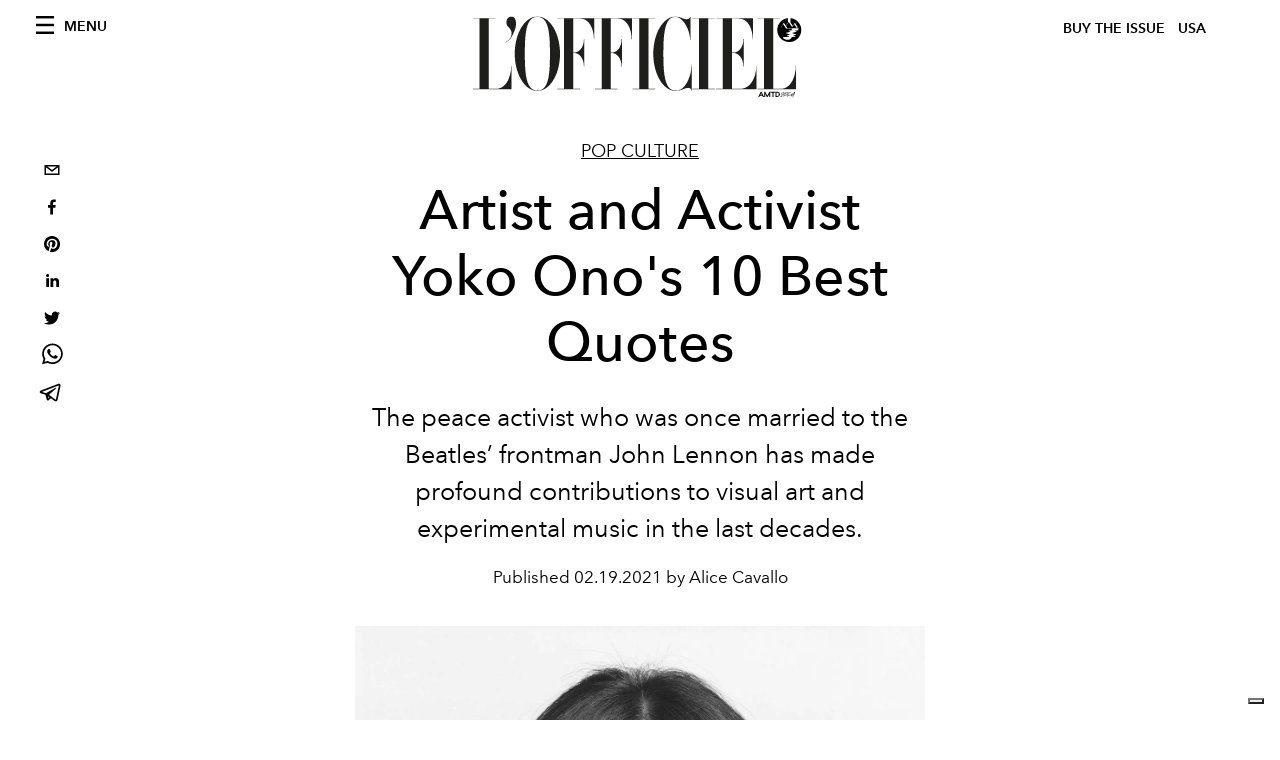

--- FILE ---
content_type: text/html; charset=utf-8
request_url: https://www.lofficielusa.com/pop-culture/yoko-ono-best-quotes-john-lennon-art
body_size: 22526
content:
<!DOCTYPE html><html lang="en"><head><meta name="viewport" content="width=device-width"/><meta charSet="utf-8"/><title>Artist and Activist Yoko Ono&#x27;s 10 Best Quotes - Yoko Ono Art Music John Lennon</title><meta property="og:title" content="Artist and Activist Yoko Ono&#x27;s 10 Best Quotes - Yoko Ono Art Music John Lennon"/><meta name="twitter:title" content="Artist and Activist Yoko Ono&#x27;s 10 Best Quotes - Yoko Ono Art Music John Lennon"/><meta name="description" content="The peace activist who was once married to the Beatles’ frontman John Lennon has made profound contributions to visual art and experimental music in the last de"/><meta property="og:description" content="The peace activist who was once married to the Beatles’ frontman John Lennon has made profound contributions to visual art and experimental music in the last de"/><meta name="twitter:description" content="The peace activist who was once married to the Beatles’ frontman John Lennon has made profound contributions to visual art and experimental music in the last de"/><meta property="og:image" content="https://www.datocms-assets.com/39109/1613726670-1613424136653352-yoko-ono-birthday-best-quotes.jpg?auto=format&amp;fit=max&amp;w=1200"/><meta property="og:image:width" content="1200"/><meta property="og:image:height" content="1256"/><meta name="twitter:image" content="https://www.datocms-assets.com/39109/1613726670-1613424136653352-yoko-ono-birthday-best-quotes.jpg?auto=format&amp;fit=max&amp;w=1200"/><meta property="og:locale" content="en_US"/><meta property="og:type" content="article"/><meta property="og:site_name" content="L&#x27;Officiel USA"/><meta property="article:modified_time" content="2021-02-19T09:25:16Z"/><meta name="twitter:card" content="summary"/><meta name="robots" content="index,follow"/><meta name="googlebot" content="index,follow"/><meta property="og:url" content="https://www.lofficielusa.com/pop-culture/yoko-ono-best-quotes-john-lennon-art"/><link rel="canonical" href="https://www.lofficielusa.com/pop-culture/yoko-ono-best-quotes-john-lennon-art"/><script type="application/ld+json">{
    "@context": "https://schema.org",
    "@type": "Article",
    "mainEntityOfPage": {
      "@type": "WebPage",
      "@id": "https://www.lofficielusa.com/pop-culture/yoko-ono-best-quotes-john-lennon-art"
    },
    "headline": "Artist and Activist Yoko Ono's 10 Best Quotes - Yoko Ono Art Music John Lennon",
    "image": [
      "https://www.datocms-assets.com/39109/1613726674-1613424127561673-yoko-ono-birthday-best-quotes.jpg?auto=format%2Ccompress&cs=srgb"
     ],
    "datePublished": "2021-02-19T09:25:17.000Z",
    "dateModified": "2021-02-19T09:25:16.000Z",
    "author": {"@type": "Person","name": "Alice Cavallo"},
    "publisher": {
      "@type": "Organization",
      "name": "L&#39;Officiel",
      "logo": {
        "@type": "ImageObject",
        "url": "https://www.datocms-assets.com/39109/1615808428-logo-lofficiel-amtd.svg"
      }
    },
    "description": "The peace activist who was once married to the Beatles’ frontman John Lennon has made profound contributions to visual art and experimental music in the last de"
  }</script><meta name="next-head-count" content="22"/><link rel="apple-touch-icon" sizes="57x57" href="/favicon/apple-icon-57x57.png"/><link rel="apple-touch-icon" sizes="60x60" href="/favicon/apple-icon-60x60.png"/><link rel="apple-touch-icon" sizes="72x72" href="/favicon/apple-icon-72x72.png"/><link rel="apple-touch-icon" sizes="76x76" href="/favicon/apple-icon-76x76.png"/><link rel="apple-touch-icon" sizes="114x114" href="/favicon/apple-icon-114x114.png"/><link rel="apple-touch-icon" sizes="120x120" href="/favicon/apple-icon-120x120.png"/><link rel="apple-touch-icon" sizes="144x144" href="/favicon/apple-icon-144x144.png"/><link rel="apple-touch-icon" sizes="152x152" href="/favicon/apple-icon-152x152.png"/><link rel="apple-touch-icon" sizes="180x180" href="/favicon/apple-icon-180x180.png"/><link rel="icon" type="image/png" sizes="192x192" href="/favicon/android-icon-192x192.png"/><link rel="icon" type="image/png" sizes="32x32" href="/favicon/favicon-32x32.png"/><link rel="icon" type="image/png" sizes="96x96" href="/favicon/favicon-96x96.png"/><link rel="icon" type="image/png" sizes="16x16" href="/favicon/favicon-16x16.png"/><link rel="manifest" href="/favicon/site.webmanifest"/><link rel="mask-icon" href="/favicon/safari-pinned-tab.svg" color="#5bbad5"/><meta name="msapplication-TileColor" content="#da532c"/><meta name="msapplication-TileImage" content="/favicon/ms-icon-144x144.png"/><meta name="theme-color" content="#ffffff"/><meta name="facebook-domain-verification" content="my8ldgnnrivbk4xufd1tnhnd5lkl0x"/><link rel="preload" href="/_next/static/css/f88371a17da1fbda.css" as="style"/><link rel="stylesheet" href="/_next/static/css/f88371a17da1fbda.css" data-n-g=""/><link rel="preload" href="/_next/static/css/92dccaead4ed6abf.css" as="style"/><link rel="stylesheet" href="/_next/static/css/92dccaead4ed6abf.css" data-n-p=""/><noscript data-n-css=""></noscript><script defer="" nomodule="" src="/_next/static/chunks/polyfills-5cd94c89d3acac5f.js"></script><script src="//imasdk.googleapis.com/js/sdkloader/ima3.js" defer="" data-nscript="beforeInteractive"></script><script defer="" src="/_next/static/chunks/9163.a1894ce610469a41.js"></script><script defer="" src="/_next/static/chunks/4372.339950c80768bdd9.js"></script><script defer="" src="/_next/static/chunks/496.fa5c5b0ac05ac2d8.js"></script><script defer="" src="/_next/static/chunks/8267.9aef346221732e9a.js"></script><script defer="" src="/_next/static/chunks/4707.2ef4792766ff1891.js"></script><script src="/_next/static/chunks/webpack-b93cfc19c6383dfa.js" defer=""></script><script src="/_next/static/chunks/framework-dc961b6aa6a4810b.js" defer=""></script><script src="/_next/static/chunks/main-dfcd317d421010e6.js" defer=""></script><script src="/_next/static/chunks/pages/_app-3e36cc98d633bf2d.js" defer=""></script><script src="/_next/static/chunks/7617-5cb38018ccc43f91.js" defer=""></script><script src="/_next/static/chunks/1162-45850e036faad960.js" defer=""></script><script src="/_next/static/chunks/6130-e546692bcb79011a.js" defer=""></script><script src="/_next/static/chunks/8569-3d4b7cc46403b650.js" defer=""></script><script src="/_next/static/chunks/8812-f49e49b5640365ab.js" defer=""></script><script src="/_next/static/chunks/5195-3764df1db383320a.js" defer=""></script><script src="/_next/static/chunks/pages/%5Bcategory%5D/%5Bslug%5D-3aee4b0144ac4248.js" defer=""></script><script src="/_next/static/947e1ce2186ca3ae924dde4346a69abb55feb182/_buildManifest.js" defer=""></script><script src="/_next/static/947e1ce2186ca3ae924dde4346a69abb55feb182/_ssgManifest.js" defer=""></script><script src="/_next/static/947e1ce2186ca3ae924dde4346a69abb55feb182/_middlewareManifest.js" defer=""></script></head><body class="site-body body-main-channel"><noscript><iframe src="https://www.googletagmanager.com/ns.html?id=GTM-M52QXLG" height="0" width="0" style="display:none;visibility:hidden"></iframe></noscript><div id="__next" data-reactroot=""><nav class="site-header"><div class="adv--topdesktop"><div class="_iub_cs_activate-inline adunitContainer"><div class="adBox"></div></div></div><div class="site-header__background"><progress class="site-header__progress" max="0" value="0"></progress><div class="wrap"><div class="site-header__content"><div class="site-header__left"><a class="site-header__nav-button"><i class="icon--hamburger"></i><span>Menu</span></a></div><a class="site-header__logo" title="L&#x27;Officiel usa" href="/"><img alt="L&#x27;Officiel usa" title="L&#x27;Officiel usa" class="logo" src="/images/logo-lofficiel-amtd.svg" width="390" height="90"/><img alt="L&#x27;Officiel usa" title="L&#x27;Officiel usa" class="logo--rev" src="/images/logo-lofficiel-rev-amtd.svg" width="390" height="90"/></a><div class="site-header__right"><a class="site-header__tenants-button" style="margin-right:6px" href="/issues">Buy The Issue</a><a class="site-header__tenants-button">usa</a><a class="site-header__channels-button hidden--on-lap"><span class="text"><div class="hidden--on-lap">usa</div></span></a></div></div></div></div></nav><nav class="aside-nav" id="main-nav"><div class="aside-nav__header"><a class="aside-nav__header__closer" title="Close navigation menu"><i class="icon--cross icon--large"></i></a></div><div class="aside-nav__content"><div class="space--bottom-2"><form action="/search" class="form--with-inline-button"><div class="form__field"><input type="text" id="search-box-input" name="query" placeholder="Search" required=""/><label for="search-box-input" class="input--hidden">Search</label></div><button class="button--small button--compact" aria-label="Search button"><i class="icon--search"></i></button></form></div><div class="space--bottom-1"><h6 class="aside-nav__content__title">Categories</h6></div><ul class="aside-nav__content__list"><li class="aside-nav__content__list__item"><a class="aside-nav__content__list__link" aria-label="Link for the category fashion" href="/categories/fashion">Fashion</a></li><li class="aside-nav__content__list__item"><a class="aside-nav__content__list__link" aria-label="Link for the category beauty" href="/categories/beauty">Beauty</a></li><li class="aside-nav__content__list__item"><a class="aside-nav__content__list__link" aria-label="Link for the category shopping" href="/categories/shopping">Shopping</a></li><li class="aside-nav__content__list__item"><a class="aside-nav__content__list__link" aria-label="Link for the category film-tv" href="/categories/film-tv">Film &amp; TV</a></li><li class="aside-nav__content__list__item"><a class="aside-nav__content__list__link" aria-label="Link for the category music" href="/categories/music">Music</a></li><li class="aside-nav__content__list__item"><a class="aside-nav__content__list__link" aria-label="Link for the category pop-culture" href="/categories/pop-culture">Pop culture</a></li><li class="aside-nav__content__list__item"><a class="aside-nav__content__list__link" aria-label="Link for the category fashion-week" href="/categories/fashion-week">Fashion Week</a></li><li class="aside-nav__content__list__item"><a class="aside-nav__content__list__link" aria-label="Link for the category travel-living" href="/categories/travel-living">Travel &amp; Living</a></li><li class="aside-nav__content__list__item"><a class="aside-nav__content__list__link" aria-label="Link for the category art" href="/categories/art">L&#x27;Officiel Art</a></li><li class="aside-nav__content__list__item"><a class="aside-nav__content__list__link" aria-label="Link for the category men" href="/categories/men">Men&#x27;s</a></li><li class="aside-nav__content__list__item"><a class="aside-nav__content__list__link" aria-label="Link for the category watches" href="/categories/watches">International Watch Review</a></li><li class="aside-nav__content__list__item"><a href="https://www.lofficielcoffee.com" target="_blank" rel="noopener noreferrer" class="aside-nav__content__list__link" aria-label="L&#x27;Officiel Coffee">L&#x27;Officiel Coffee</a></li></ul></div><div class="aside-nav__footer"><div class="space--bottom-2"><div class="aside-nav__footer__logo"><span style="box-sizing:border-box;display:inline-block;overflow:hidden;width:initial;height:initial;background:none;opacity:1;border:0;margin:0;padding:0;position:relative;max-width:100%"><span style="box-sizing:border-box;display:block;width:initial;height:initial;background:none;opacity:1;border:0;margin:0;padding:0;max-width:100%"><img style="display:block;max-width:100%;width:initial;height:initial;background:none;opacity:1;border:0;margin:0;padding:0" alt="" aria-hidden="true" src="data:image/svg+xml,%3csvg%20xmlns=%27http://www.w3.org/2000/svg%27%20version=%271.1%27%20width=%27150%27%20height=%2734%27/%3e"/></span><img alt="L&#x27;Officiel usa" title="L&#x27;Officiel usa" src="[data-uri]" decoding="async" data-nimg="intrinsic" style="position:absolute;top:0;left:0;bottom:0;right:0;box-sizing:border-box;padding:0;border:none;margin:auto;display:block;width:0;height:0;min-width:100%;max-width:100%;min-height:100%;max-height:100%"/><noscript><img alt="L&#x27;Officiel usa" title="L&#x27;Officiel usa" srcSet="/images/logo-lofficiel-rev-amtd.svg 1x, /images/logo-lofficiel-rev-amtd.svg 2x" src="/images/logo-lofficiel-rev-amtd.svg" decoding="async" data-nimg="intrinsic" style="position:absolute;top:0;left:0;bottom:0;right:0;box-sizing:border-box;padding:0;border:none;margin:auto;display:block;width:0;height:0;min-width:100%;max-width:100%;min-height:100%;max-height:100%" loading="lazy"/></noscript></span></div></div><div class="space--bottom-1"><h6 class="aside-nav__footer__title"><a class="aside-nav__footer__title" href="/issues">Buy the Issue</a></h6><h6 class="aside-nav__footer__title"><a class="aside-nav__footer__title" href="/gifting">Gifting Guide</a></h6><h6 class="aside-nav__footer__title space--bottom-2"></h6><h6 class="aside-nav__footer__title"><a class="aside-nav__footer__title" href="/contacts">Contacts</a></h6><h6 class="aside-nav__footer__title space--bottom-2"><a class="aside-nav__footer__title" href="/newsletter">Newsletter</a></h6><h6 class="aside-nav__footer__title">Follow us</h6><ul class="aside-nav__footer__inline-list"><li class="aside-nav__footer__inline-list__item"><a href="https://twitter.com/LOFFICIELUSA" target="_blank" rel="noopener noreferrer" class="aside-nav__footer__inline-list__link" aria-label="Link for social handle twitter"><span>twitter</span><i class="icon--twitter"></i></a></li><li class="aside-nav__footer__inline-list__item"><a href="https://www.facebook.com/lofficielamerica" target="_blank" rel="noopener noreferrer" class="aside-nav__footer__inline-list__link" aria-label="Link for social handle facebook"><span>facebook</span><i class="icon--facebook"></i></a></li><li class="aside-nav__footer__inline-list__item"><a href="https://instagram.com/LOFFICIELUSA" target="_blank" rel="noopener noreferrer" class="aside-nav__footer__inline-list__link" aria-label="Link for social handle instagram"><span>instagram</span><i class="icon--instagram"></i></a></li></ul></div></div></nav><nav class="aside-nav aside-nav--right aside-nav--rev" id="tenants-nav"><div class="aside-nav__header"><a class="aside-nav__header__closer" title="Close navigation menu"><i class="icon--cross icon--large"></i></a></div><div class="aside-nav__content"><ul class="aside-nav__content__list"><li class="aside-nav__content__list__item"><a class="aside-nav__content__list__link" href="https://www.lofficiel.com.ar" target="_blank" rel="noopener noreferrer">argentina</a></li><li class="aside-nav__content__list__item"><a class="aside-nav__content__list__link" href="https://lofficielbaltic.com" target="_blank" rel="noopener noreferrer">baltic</a></li><li class="aside-nav__content__list__item"><a class="aside-nav__content__list__link" href="https://www.lofficiel.be" target="_blank" rel="noopener noreferrer">belgium</a></li><li class="aside-nav__content__list__item"><a class="aside-nav__content__list__link" href="https://www.revistalofficiel.com.br" target="_blank" rel="noopener noreferrer">brazil</a></li><li class="aside-nav__content__list__item"><a class="aside-nav__content__list__link" href="https://www.lofficiel-canada.com" target="_blank" rel="noopener noreferrer">canada</a></li><li class="aside-nav__content__list__item"><a class="aside-nav__content__list__link" href="https://www.lofficielchile.com" target="_blank" rel="noopener noreferrer">chile</a></li><li class="aside-nav__content__list__item"><a class="aside-nav__content__list__link" href="https://www.lofficiel.com" target="_blank" rel="noopener noreferrer">france</a></li><li class="aside-nav__content__list__item"><a class="aside-nav__content__list__link" href="https://www.lofficielhk.com" target="_blank" rel="noopener noreferrer">hong kong sar</a></li><li class="aside-nav__content__list__item"><a class="aside-nav__content__list__link" href="https://www.lofficielibiza.com" target="_blank" rel="noopener noreferrer">ibiza</a></li><li class="aside-nav__content__list__item"><a class="aside-nav__content__list__link" href="https://www.lofficielitalia.com" target="_blank" rel="noopener noreferrer">italy</a></li><li class="aside-nav__content__list__item"><a class="aside-nav__content__list__link" href="https://www.lofficieljapan.com" target="_blank" rel="noopener noreferrer">japan</a></li><li class="aside-nav__content__list__item"><a class="aside-nav__content__list__link" href="https://www.lofficielkorea.com" target="_blank" rel="noopener noreferrer">korea</a></li><li class="aside-nav__content__list__item"><a class="aside-nav__content__list__link" href="https://lofficielbaltic.com/lv" target="_blank" rel="noopener noreferrer">latvia</a></li><li class="aside-nav__content__list__item"><a class="aside-nav__content__list__link" href="https://www.lofficielmalaysia.com" target="_blank" rel="noopener noreferrer">malaysia</a></li><li class="aside-nav__content__list__item"><a class="aside-nav__content__list__link" href="https://www.hommesmalaysia.com" target="_blank" rel="noopener noreferrer">malaysia hommes</a></li><li class="aside-nav__content__list__item"><a class="aside-nav__content__list__link" href="https://www.lofficielmexico.com" target="_blank" rel="noopener noreferrer">mexico</a></li><li class="aside-nav__content__list__item"><a class="aside-nav__content__list__link" href="https://www.lofficielmonaco.com/" target="_blank" rel="noopener noreferrer">monaco</a></li><li class="aside-nav__content__list__item"><a class="aside-nav__content__list__link" href="https://www.lofficielph.com" target="_blank" rel="noopener noreferrer">philippines</a></li><li class="aside-nav__content__list__item"><a class="aside-nav__content__list__link" href="https://www.lofficiel.com/categories/french-riviera" target="_blank" rel="noopener noreferrer">riviera</a></li><li class="aside-nav__content__list__item"><a class="aside-nav__content__list__link" href="https://www.lofficielsingapore.com" target="_blank" rel="noopener noreferrer">singapore</a></li><li class="aside-nav__content__list__item"><a class="aside-nav__content__list__link" href="https://www.hommessingapore.com" target="_blank" rel="noopener noreferrer">singapore hommes</a></li><li class="aside-nav__content__list__item"><a class="aside-nav__content__list__link" href="https://www.lofficielstbarth.com" target="_blank" rel="noopener noreferrer">st. barth</a></li><li class="aside-nav__content__list__item"><a class="aside-nav__content__list__link" href="https://www.lofficiel.es" target="_blank" rel="noopener noreferrer">spain</a></li><li class="aside-nav__content__list__item"><a class="aside-nav__content__list__link" href="https://www.lofficiel.ch" target="_blank" rel="noopener noreferrer">switzerland</a></li><li class="aside-nav__content__list__item"><a class="aside-nav__content__list__link" href="https://www.lofficiel.com.tr" target="_blank" rel="noopener noreferrer">turkey</a></li><li class="aside-nav__content__list__item"><a class="aside-nav__content__list__link" href="https://www.lofficiel.co.uk" target="_blank" rel="noopener noreferrer">uk</a></li><li class="aside-nav__content__list__item"><a class="aside-nav__content__list__link" href="https://www.lofficielusa.com" target="_blank" rel="noopener noreferrer">usa</a></li><li class="aside-nav__content__list__item"><a class="aside-nav__content__list__link" href="https://www.lofficielvietnam.com/" target="_blank" rel="noopener noreferrer">vietnam</a></li></ul></div></nav><main class="site-content" style="background-color:white"><div class="wrap--on-fullhd"><div class="site-background"><div class="wrap--full"><div class="site-content__spacer"><article class="article-layout"><aside class="article-layout__left"><div class="article-layout__toolbar"><div class="article-layout__toolbar__item"><div class="social-share-button"><button aria-label="email" class="react-share__ShareButton" style="background-color:transparent;border:none;padding:0;font:inherit;color:inherit;cursor:pointer"><svg viewBox="0 0 64 64" width="32" height="32"><rect width="64" height="64" rx="0" ry="0" fill="#7f7f7f" style="fill:white"></rect><path d="M17,22v20h30V22H17z M41.1,25L32,32.1L22.9,25H41.1z M20,39V26.6l12,9.3l12-9.3V39H20z" fill="black"></path></svg></button><button aria-label="facebook" class="react-share__ShareButton" style="background-color:transparent;border:none;padding:0;font:inherit;color:inherit;cursor:pointer"><svg viewBox="0 0 64 64" width="32" height="32"><rect width="64" height="64" rx="0" ry="0" fill="#3b5998" style="fill:white"></rect><path d="M34.1,47V33.3h4.6l0.7-5.3h-5.3v-3.4c0-1.5,0.4-2.6,2.6-2.6l2.8,0v-4.8c-0.5-0.1-2.2-0.2-4.1-0.2 c-4.1,0-6.9,2.5-6.9,7V28H24v5.3h4.6V47H34.1z" fill="black"></path></svg></button><button aria-label="pinterest" class="react-share__ShareButton" style="background-color:transparent;border:none;padding:0;font:inherit;color:inherit;cursor:pointer"><svg viewBox="0 0 64 64" width="32" height="32"><rect width="64" height="64" rx="0" ry="0" fill="#cb2128" style="fill:white"></rect><path d="M32,16c-8.8,0-16,7.2-16,16c0,6.6,3.9,12.2,9.6,14.7c0-1.1,0-2.5,0.3-3.7 c0.3-1.3,2.1-8.7,2.1-8.7s-0.5-1-0.5-2.5c0-2.4,1.4-4.1,3.1-4.1c1.5,0,2.2,1.1,2.2,2.4c0,1.5-0.9,3.7-1.4,5.7 c-0.4,1.7,0.9,3.1,2.5,3.1c3,0,5.1-3.9,5.1-8.5c0-3.5-2.4-6.1-6.7-6.1c-4.9,0-7.9,3.6-7.9,7.7c0,1.4,0.4,2.4,1.1,3.1 c0.3,0.3,0.3,0.5,0.2,0.9c-0.1,0.3-0.3,1-0.3,1.3c-0.1,0.4-0.4,0.6-0.8,0.4c-2.2-0.9-3.3-3.4-3.3-6.1c0-4.5,3.8-10,11.4-10 c6.1,0,10.1,4.4,10.1,9.2c0,6.3-3.5,11-8.6,11c-1.7,0-3.4-0.9-3.9-2c0,0-0.9,3.7-1.1,4.4c-0.3,1.2-1,2.5-1.6,3.4 c1.4,0.4,3,0.7,4.5,0.7c8.8,0,16-7.2,16-16C48,23.2,40.8,16,32,16z" fill="black"></path></svg></button><button aria-label="linkedin" class="react-share__ShareButton" style="background-color:transparent;border:none;padding:0;font:inherit;color:inherit;cursor:pointer"><svg viewBox="0 0 64 64" width="32" height="32"><rect width="64" height="64" rx="0" ry="0" fill="#007fb1" style="fill:white"></rect><path d="M20.4,44h5.4V26.6h-5.4V44z M23.1,18c-1.7,0-3.1,1.4-3.1,3.1c0,1.7,1.4,3.1,3.1,3.1 c1.7,0,3.1-1.4,3.1-3.1C26.2,19.4,24.8,18,23.1,18z M39.5,26.2c-2.6,0-4.4,1.4-5.1,2.8h-0.1v-2.4h-5.2V44h5.4v-8.6 c0-2.3,0.4-4.5,3.2-4.5c2.8,0,2.8,2.6,2.8,4.6V44H46v-9.5C46,29.8,45,26.2,39.5,26.2z" fill="black"></path></svg></button><button aria-label="twitter" class="react-share__ShareButton" style="background-color:transparent;border:none;padding:0;font:inherit;color:inherit;cursor:pointer"><svg viewBox="0 0 64 64" width="32" height="32"><rect width="64" height="64" rx="0" ry="0" fill="#00aced" style="fill:white"></rect><path d="M48,22.1c-1.2,0.5-2.4,0.9-3.8,1c1.4-0.8,2.4-2.1,2.9-3.6c-1.3,0.8-2.7,1.3-4.2,1.6 C41.7,19.8,40,19,38.2,19c-3.6,0-6.6,2.9-6.6,6.6c0,0.5,0.1,1,0.2,1.5c-5.5-0.3-10.3-2.9-13.5-6.9c-0.6,1-0.9,2.1-0.9,3.3 c0,2.3,1.2,4.3,2.9,5.5c-1.1,0-2.1-0.3-3-0.8c0,0,0,0.1,0,0.1c0,3.2,2.3,5.8,5.3,6.4c-0.6,0.1-1.1,0.2-1.7,0.2c-0.4,0-0.8,0-1.2-0.1 c0.8,2.6,3.3,4.5,6.1,4.6c-2.2,1.8-5.1,2.8-8.2,2.8c-0.5,0-1.1,0-1.6-0.1c2.9,1.9,6.4,2.9,10.1,2.9c12.1,0,18.7-10,18.7-18.7 c0-0.3,0-0.6,0-0.8C46,24.5,47.1,23.4,48,22.1z" fill="black"></path></svg></button><button aria-label="whatsapp" class="react-share__ShareButton" style="background-color:transparent;border:none;padding:0;font:inherit;color:inherit;cursor:pointer"><svg viewBox="0 0 64 64" width="32" height="32"><rect width="64" height="64" rx="0" ry="0" fill="#25D366" style="fill:white"></rect><path d="m42.32286,33.93287c-0.5178,-0.2589 -3.04726,-1.49644 -3.52105,-1.66732c-0.4712,-0.17346 -0.81554,-0.2589 -1.15987,0.2589c-0.34175,0.51004 -1.33075,1.66474 -1.63108,2.00648c-0.30032,0.33658 -0.60064,0.36247 -1.11327,0.12945c-0.5178,-0.2589 -2.17994,-0.80259 -4.14759,-2.56312c-1.53269,-1.37217 -2.56312,-3.05503 -2.86603,-3.57283c-0.30033,-0.5178 -0.03366,-0.80259 0.22524,-1.06149c0.23301,-0.23301 0.5178,-0.59547 0.7767,-0.90616c0.25372,-0.31068 0.33657,-0.5178 0.51262,-0.85437c0.17088,-0.36246 0.08544,-0.64725 -0.04402,-0.90615c-0.12945,-0.2589 -1.15987,-2.79613 -1.58964,-3.80584c-0.41424,-1.00971 -0.84142,-0.88027 -1.15987,-0.88027c-0.29773,-0.02588 -0.64208,-0.02588 -0.98382,-0.02588c-0.34693,0 -0.90616,0.12945 -1.37736,0.62136c-0.4712,0.5178 -1.80194,1.76053 -1.80194,4.27186c0,2.51134 1.84596,4.945 2.10227,5.30747c0.2589,0.33657 3.63497,5.51458 8.80262,7.74113c1.23237,0.5178 2.1903,0.82848 2.94111,1.08738c1.23237,0.38836 2.35599,0.33657 3.24402,0.20712c0.99159,-0.15534 3.04985,-1.24272 3.47963,-2.45956c0.44013,-1.21683 0.44013,-2.22654 0.31068,-2.45955c-0.12945,-0.23301 -0.46601,-0.36247 -0.98382,-0.59548m-9.40068,12.84407l-0.02589,0c-3.05503,0 -6.08417,-0.82849 -8.72495,-2.38189l-0.62136,-0.37023l-6.47252,1.68286l1.73463,-6.29129l-0.41424,-0.64725c-1.70875,-2.71846 -2.6149,-5.85116 -2.6149,-9.07706c0,-9.39809 7.68934,-17.06155 17.15993,-17.06155c4.58253,0 8.88029,1.78642 12.11655,5.02268c3.23625,3.21036 5.02267,7.50812 5.02267,12.06476c-0.0078,9.3981 -7.69712,17.06155 -17.14699,17.06155m14.58906,-31.58846c-3.93529,-3.80584 -9.1133,-5.95471 -14.62789,-5.95471c-11.36055,0 -20.60848,9.2065 -20.61625,20.52564c0,3.61684 0.94757,7.14565 2.75211,10.26282l-2.92557,10.63564l10.93337,-2.85309c3.0136,1.63108 6.4052,2.4958 9.85634,2.49839l0.01037,0c11.36574,0 20.61884,-9.2091 20.62403,-20.53082c0,-5.48093 -2.14111,-10.64081 -6.03239,-14.51915" fill="black"></path></svg></button><button aria-label="telegram" class="react-share__ShareButton" style="background-color:transparent;border:none;padding:0;font:inherit;color:inherit;cursor:pointer"><svg viewBox="0 0 64 64" width="32" height="32"><rect width="64" height="64" rx="0" ry="0" fill="#37aee2" style="fill:white"></rect><path d="m45.90873,15.44335c-0.6901,-0.0281 -1.37668,0.14048 -1.96142,0.41265c-0.84989,0.32661 -8.63939,3.33986 -16.5237,6.39174c-3.9685,1.53296 -7.93349,3.06593 -10.98537,4.24067c-3.05012,1.1765 -5.34694,2.05098 -5.4681,2.09312c-0.80775,0.28096 -1.89996,0.63566 -2.82712,1.72788c-0.23354,0.27218 -0.46884,0.62161 -0.58825,1.10275c-0.11941,0.48114 -0.06673,1.09222 0.16682,1.5716c0.46533,0.96052 1.25376,1.35737 2.18443,1.71383c3.09051,0.99037 6.28638,1.93508 8.93263,2.8236c0.97632,3.44171 1.91401,6.89571 2.84116,10.34268c0.30554,0.69185 0.97105,0.94823 1.65764,0.95525l-0.00351,0.03512c0,0 0.53908,0.05268 1.06412,-0.07375c0.52679,-0.12292 1.18879,-0.42846 1.79109,-0.99212c0.662,-0.62161 2.45836,-2.38812 3.47683,-3.38552l7.6736,5.66477l0.06146,0.03512c0,0 0.84989,0.59703 2.09312,0.68132c0.62161,0.04214 1.4399,-0.07726 2.14229,-0.59176c0.70766,-0.51626 1.1765,-1.34683 1.396,-2.29506c0.65673,-2.86224 5.00979,-23.57745 5.75257,-27.00686l-0.02107,0.08077c0.51977,-1.93157 0.32837,-3.70159 -0.87096,-4.74991c-0.60054,-0.52152 -1.2924,-0.7498 -1.98425,-0.77965l0,0.00176zm-0.2072,3.29069c0.04741,0.0439 0.0439,0.0439 0.00351,0.04741c-0.01229,-0.00351 0.14048,0.2072 -0.15804,1.32576l-0.01229,0.04214l-0.00878,0.03863c-0.75858,3.50668 -5.15554,24.40802 -5.74203,26.96472c-0.08077,0.34417 -0.11414,0.31959 -0.09482,0.29852c-0.1756,-0.02634 -0.50045,-0.16506 -0.52679,-0.1756l-13.13468,-9.70175c4.4988,-4.33199 9.09945,-8.25307 13.744,-12.43229c0.8218,-0.41265 0.68483,-1.68573 -0.29852,-1.70681c-1.04305,0.24584 -1.92279,0.99564 -2.8798,1.47502c-5.49971,3.2626 -11.11882,6.13186 -16.55882,9.49279c-2.792,-0.97105 -5.57873,-1.77704 -8.15298,-2.57601c2.2336,-0.89555 4.00889,-1.55579 5.75608,-2.23009c3.05188,-1.1765 7.01687,-2.7042 10.98537,-4.24067c7.94051,-3.06944 15.92667,-6.16346 16.62028,-6.43037l0.05619,-0.02283l0.05268,-0.02283c0.19316,-0.0878 0.30378,-0.09658 0.35471,-0.10009c0,0 -0.01756,-0.05795 -0.00351,-0.04566l-0.00176,0zm-20.91715,22.0638l2.16687,1.60145c-0.93418,0.91311 -1.81743,1.77353 -2.45485,2.38812l0.28798,-3.98957" fill="black"></path></svg></button></div></div></div><div class="adv--left-sidebar"><div class="_iub_cs_activate-inline adunitContainer"><div class="adBox"></div></div></div></aside><section class="article-layout__main"><div class="space--bottom-3"><header class="hero--center"><div class="hero__body"><a class="hero__pretitle" title="Pop culture" href="/categories/pop-culture">Pop culture</a><h1 class="hero__title">Artist and Activist Yoko Ono&#x27;s 10 Best Quotes</h1><div class="hero__text">The peace activist who was once married to the Beatles’ frontman John Lennon has made profound contributions to visual art and experimental music in the last decades. </div><div class="hero__footer">Published <!-- -->02.19.2021 by Alice Cavallo</div><div class="hero__toolbar"><div class="hero__toolbar__item"><div class="social-share-button"><button aria-label="email" class="react-share__ShareButton" style="background-color:transparent;border:none;padding:0;font:inherit;color:inherit;cursor:pointer"><svg viewBox="0 0 64 64" width="32" height="32"><rect width="64" height="64" rx="0" ry="0" fill="#7f7f7f" style="fill:white"></rect><path d="M17,22v20h30V22H17z M41.1,25L32,32.1L22.9,25H41.1z M20,39V26.6l12,9.3l12-9.3V39H20z" fill="black"></path></svg></button><button aria-label="facebook" class="react-share__ShareButton" style="background-color:transparent;border:none;padding:0;font:inherit;color:inherit;cursor:pointer"><svg viewBox="0 0 64 64" width="32" height="32"><rect width="64" height="64" rx="0" ry="0" fill="#3b5998" style="fill:white"></rect><path d="M34.1,47V33.3h4.6l0.7-5.3h-5.3v-3.4c0-1.5,0.4-2.6,2.6-2.6l2.8,0v-4.8c-0.5-0.1-2.2-0.2-4.1-0.2 c-4.1,0-6.9,2.5-6.9,7V28H24v5.3h4.6V47H34.1z" fill="black"></path></svg></button><button aria-label="pinterest" class="react-share__ShareButton" style="background-color:transparent;border:none;padding:0;font:inherit;color:inherit;cursor:pointer"><svg viewBox="0 0 64 64" width="32" height="32"><rect width="64" height="64" rx="0" ry="0" fill="#cb2128" style="fill:white"></rect><path d="M32,16c-8.8,0-16,7.2-16,16c0,6.6,3.9,12.2,9.6,14.7c0-1.1,0-2.5,0.3-3.7 c0.3-1.3,2.1-8.7,2.1-8.7s-0.5-1-0.5-2.5c0-2.4,1.4-4.1,3.1-4.1c1.5,0,2.2,1.1,2.2,2.4c0,1.5-0.9,3.7-1.4,5.7 c-0.4,1.7,0.9,3.1,2.5,3.1c3,0,5.1-3.9,5.1-8.5c0-3.5-2.4-6.1-6.7-6.1c-4.9,0-7.9,3.6-7.9,7.7c0,1.4,0.4,2.4,1.1,3.1 c0.3,0.3,0.3,0.5,0.2,0.9c-0.1,0.3-0.3,1-0.3,1.3c-0.1,0.4-0.4,0.6-0.8,0.4c-2.2-0.9-3.3-3.4-3.3-6.1c0-4.5,3.8-10,11.4-10 c6.1,0,10.1,4.4,10.1,9.2c0,6.3-3.5,11-8.6,11c-1.7,0-3.4-0.9-3.9-2c0,0-0.9,3.7-1.1,4.4c-0.3,1.2-1,2.5-1.6,3.4 c1.4,0.4,3,0.7,4.5,0.7c8.8,0,16-7.2,16-16C48,23.2,40.8,16,32,16z" fill="black"></path></svg></button><button aria-label="linkedin" class="react-share__ShareButton" style="background-color:transparent;border:none;padding:0;font:inherit;color:inherit;cursor:pointer"><svg viewBox="0 0 64 64" width="32" height="32"><rect width="64" height="64" rx="0" ry="0" fill="#007fb1" style="fill:white"></rect><path d="M20.4,44h5.4V26.6h-5.4V44z M23.1,18c-1.7,0-3.1,1.4-3.1,3.1c0,1.7,1.4,3.1,3.1,3.1 c1.7,0,3.1-1.4,3.1-3.1C26.2,19.4,24.8,18,23.1,18z M39.5,26.2c-2.6,0-4.4,1.4-5.1,2.8h-0.1v-2.4h-5.2V44h5.4v-8.6 c0-2.3,0.4-4.5,3.2-4.5c2.8,0,2.8,2.6,2.8,4.6V44H46v-9.5C46,29.8,45,26.2,39.5,26.2z" fill="black"></path></svg></button><button aria-label="twitter" class="react-share__ShareButton" style="background-color:transparent;border:none;padding:0;font:inherit;color:inherit;cursor:pointer"><svg viewBox="0 0 64 64" width="32" height="32"><rect width="64" height="64" rx="0" ry="0" fill="#00aced" style="fill:white"></rect><path d="M48,22.1c-1.2,0.5-2.4,0.9-3.8,1c1.4-0.8,2.4-2.1,2.9-3.6c-1.3,0.8-2.7,1.3-4.2,1.6 C41.7,19.8,40,19,38.2,19c-3.6,0-6.6,2.9-6.6,6.6c0,0.5,0.1,1,0.2,1.5c-5.5-0.3-10.3-2.9-13.5-6.9c-0.6,1-0.9,2.1-0.9,3.3 c0,2.3,1.2,4.3,2.9,5.5c-1.1,0-2.1-0.3-3-0.8c0,0,0,0.1,0,0.1c0,3.2,2.3,5.8,5.3,6.4c-0.6,0.1-1.1,0.2-1.7,0.2c-0.4,0-0.8,0-1.2-0.1 c0.8,2.6,3.3,4.5,6.1,4.6c-2.2,1.8-5.1,2.8-8.2,2.8c-0.5,0-1.1,0-1.6-0.1c2.9,1.9,6.4,2.9,10.1,2.9c12.1,0,18.7-10,18.7-18.7 c0-0.3,0-0.6,0-0.8C46,24.5,47.1,23.4,48,22.1z" fill="black"></path></svg></button><button aria-label="whatsapp" class="react-share__ShareButton" style="background-color:transparent;border:none;padding:0;font:inherit;color:inherit;cursor:pointer"><svg viewBox="0 0 64 64" width="32" height="32"><rect width="64" height="64" rx="0" ry="0" fill="#25D366" style="fill:white"></rect><path d="m42.32286,33.93287c-0.5178,-0.2589 -3.04726,-1.49644 -3.52105,-1.66732c-0.4712,-0.17346 -0.81554,-0.2589 -1.15987,0.2589c-0.34175,0.51004 -1.33075,1.66474 -1.63108,2.00648c-0.30032,0.33658 -0.60064,0.36247 -1.11327,0.12945c-0.5178,-0.2589 -2.17994,-0.80259 -4.14759,-2.56312c-1.53269,-1.37217 -2.56312,-3.05503 -2.86603,-3.57283c-0.30033,-0.5178 -0.03366,-0.80259 0.22524,-1.06149c0.23301,-0.23301 0.5178,-0.59547 0.7767,-0.90616c0.25372,-0.31068 0.33657,-0.5178 0.51262,-0.85437c0.17088,-0.36246 0.08544,-0.64725 -0.04402,-0.90615c-0.12945,-0.2589 -1.15987,-2.79613 -1.58964,-3.80584c-0.41424,-1.00971 -0.84142,-0.88027 -1.15987,-0.88027c-0.29773,-0.02588 -0.64208,-0.02588 -0.98382,-0.02588c-0.34693,0 -0.90616,0.12945 -1.37736,0.62136c-0.4712,0.5178 -1.80194,1.76053 -1.80194,4.27186c0,2.51134 1.84596,4.945 2.10227,5.30747c0.2589,0.33657 3.63497,5.51458 8.80262,7.74113c1.23237,0.5178 2.1903,0.82848 2.94111,1.08738c1.23237,0.38836 2.35599,0.33657 3.24402,0.20712c0.99159,-0.15534 3.04985,-1.24272 3.47963,-2.45956c0.44013,-1.21683 0.44013,-2.22654 0.31068,-2.45955c-0.12945,-0.23301 -0.46601,-0.36247 -0.98382,-0.59548m-9.40068,12.84407l-0.02589,0c-3.05503,0 -6.08417,-0.82849 -8.72495,-2.38189l-0.62136,-0.37023l-6.47252,1.68286l1.73463,-6.29129l-0.41424,-0.64725c-1.70875,-2.71846 -2.6149,-5.85116 -2.6149,-9.07706c0,-9.39809 7.68934,-17.06155 17.15993,-17.06155c4.58253,0 8.88029,1.78642 12.11655,5.02268c3.23625,3.21036 5.02267,7.50812 5.02267,12.06476c-0.0078,9.3981 -7.69712,17.06155 -17.14699,17.06155m14.58906,-31.58846c-3.93529,-3.80584 -9.1133,-5.95471 -14.62789,-5.95471c-11.36055,0 -20.60848,9.2065 -20.61625,20.52564c0,3.61684 0.94757,7.14565 2.75211,10.26282l-2.92557,10.63564l10.93337,-2.85309c3.0136,1.63108 6.4052,2.4958 9.85634,2.49839l0.01037,0c11.36574,0 20.61884,-9.2091 20.62403,-20.53082c0,-5.48093 -2.14111,-10.64081 -6.03239,-14.51915" fill="black"></path></svg></button><button aria-label="telegram" class="react-share__ShareButton" style="background-color:transparent;border:none;padding:0;font:inherit;color:inherit;cursor:pointer"><svg viewBox="0 0 64 64" width="32" height="32"><rect width="64" height="64" rx="0" ry="0" fill="#37aee2" style="fill:white"></rect><path d="m45.90873,15.44335c-0.6901,-0.0281 -1.37668,0.14048 -1.96142,0.41265c-0.84989,0.32661 -8.63939,3.33986 -16.5237,6.39174c-3.9685,1.53296 -7.93349,3.06593 -10.98537,4.24067c-3.05012,1.1765 -5.34694,2.05098 -5.4681,2.09312c-0.80775,0.28096 -1.89996,0.63566 -2.82712,1.72788c-0.23354,0.27218 -0.46884,0.62161 -0.58825,1.10275c-0.11941,0.48114 -0.06673,1.09222 0.16682,1.5716c0.46533,0.96052 1.25376,1.35737 2.18443,1.71383c3.09051,0.99037 6.28638,1.93508 8.93263,2.8236c0.97632,3.44171 1.91401,6.89571 2.84116,10.34268c0.30554,0.69185 0.97105,0.94823 1.65764,0.95525l-0.00351,0.03512c0,0 0.53908,0.05268 1.06412,-0.07375c0.52679,-0.12292 1.18879,-0.42846 1.79109,-0.99212c0.662,-0.62161 2.45836,-2.38812 3.47683,-3.38552l7.6736,5.66477l0.06146,0.03512c0,0 0.84989,0.59703 2.09312,0.68132c0.62161,0.04214 1.4399,-0.07726 2.14229,-0.59176c0.70766,-0.51626 1.1765,-1.34683 1.396,-2.29506c0.65673,-2.86224 5.00979,-23.57745 5.75257,-27.00686l-0.02107,0.08077c0.51977,-1.93157 0.32837,-3.70159 -0.87096,-4.74991c-0.60054,-0.52152 -1.2924,-0.7498 -1.98425,-0.77965l0,0.00176zm-0.2072,3.29069c0.04741,0.0439 0.0439,0.0439 0.00351,0.04741c-0.01229,-0.00351 0.14048,0.2072 -0.15804,1.32576l-0.01229,0.04214l-0.00878,0.03863c-0.75858,3.50668 -5.15554,24.40802 -5.74203,26.96472c-0.08077,0.34417 -0.11414,0.31959 -0.09482,0.29852c-0.1756,-0.02634 -0.50045,-0.16506 -0.52679,-0.1756l-13.13468,-9.70175c4.4988,-4.33199 9.09945,-8.25307 13.744,-12.43229c0.8218,-0.41265 0.68483,-1.68573 -0.29852,-1.70681c-1.04305,0.24584 -1.92279,0.99564 -2.8798,1.47502c-5.49971,3.2626 -11.11882,6.13186 -16.55882,9.49279c-2.792,-0.97105 -5.57873,-1.77704 -8.15298,-2.57601c2.2336,-0.89555 4.00889,-1.55579 5.75608,-2.23009c3.05188,-1.1765 7.01687,-2.7042 10.98537,-4.24067c7.94051,-3.06944 15.92667,-6.16346 16.62028,-6.43037l0.05619,-0.02283l0.05268,-0.02283c0.19316,-0.0878 0.30378,-0.09658 0.35471,-0.10009c0,0 -0.01756,-0.05795 -0.00351,-0.04566l-0.00176,0zm-20.91715,22.0638l2.16687,1.60145c-0.93418,0.91311 -1.81743,1.77353 -2.45485,2.38812l0.28798,-3.98957" fill="black"></path></svg></button></div></div></div></div><figure class="article-layout__figure--extra-wrap"><span style="box-sizing:border-box;display:inline-block;overflow:hidden;width:initial;height:initial;background:none;opacity:1;border:0;margin:0;padding:0;position:relative;max-width:100%"><span style="box-sizing:border-box;display:block;width:initial;height:initial;background:none;opacity:1;border:0;margin:0;padding:0;max-width:100%"><img style="display:block;max-width:100%;width:initial;height:initial;background:none;opacity:1;border:0;margin:0;padding:0" alt="" aria-hidden="true" src="data:image/svg+xml,%3csvg%20xmlns=%27http://www.w3.org/2000/svg%27%20version=%271.1%27%20width=%271318%27%20height=%271379%27/%3e"/></span><img alt="face person human hair portrait photography photo" src="[data-uri]" decoding="async" data-nimg="intrinsic" style="position:absolute;top:0;left:0;bottom:0;right:0;box-sizing:border-box;padding:0;border:none;margin:auto;display:block;width:0;height:0;min-width:100%;max-width:100%;min-height:100%;max-height:100%;filter:blur(20px);background-size:cover;background-image:url(&quot;[data-uri]&quot;);background-position:0% 0%"/><noscript><img alt="face person human hair portrait photography photo" srcSet="/_next/image?url=https%3A%2F%2Fwww.datocms-assets.com%2F39109%2F1613726674-1613424127561673-yoko-ono-birthday-best-quotes.jpg%3Fauto%3Dformat%252Ccompress%26cs%3Dsrgb&amp;w=1920&amp;q=75 1x, /_next/image?url=https%3A%2F%2Fwww.datocms-assets.com%2F39109%2F1613726674-1613424127561673-yoko-ono-birthday-best-quotes.jpg%3Fauto%3Dformat%252Ccompress%26cs%3Dsrgb&amp;w=3840&amp;q=75 2x" src="/_next/image?url=https%3A%2F%2Fwww.datocms-assets.com%2F39109%2F1613726674-1613424127561673-yoko-ono-birthday-best-quotes.jpg%3Fauto%3Dformat%252Ccompress%26cs%3Dsrgb&amp;w=3840&amp;q=75" decoding="async" data-nimg="intrinsic" style="position:absolute;top:0;left:0;bottom:0;right:0;box-sizing:border-box;padding:0;border:none;margin:auto;display:block;width:0;height:0;min-width:100%;max-width:100%;min-height:100%;max-height:100%" loading="lazy"/></noscript></span></figure><div class="space--both-2"><div class="adv--topdesktop"><div class="article-layout__figure--extra-wrap _iub_cs_activate-inline adunitContainer"><div class="adBox"></div></div></div></div></header></div><div class="space--both-4 article-layout__figure--extra-wrap"><div class="adv--topdesktop"><div class="_iub_cs_activate-inline adv--mobile-250-mobile adunitContainer"><div class="adBox"></div></div></div></div><section><div class="adv--topdesktop space--bottom-2"><div class="_iub_cs_activate-inline adunitContainer"><div class="adBox"></div></div></div></section><section class="padding--bottom-2"><h3 class="section-header__title">Tags</h3><div class="tags-list"><a class="tags-list__item" href="/tags/yokoono">yokoono</a><a class="tags-list__item" href="/tags/music">music</a><a class="tags-list__item" href="/tags/johnlennon">johnlennon</a><a class="tags-list__item" href="/tags/japan">japan</a><a class="tags-list__item" href="/tags/artist">artist</a><a class="tags-list__item" href="/tags/art">art</a></div></section></section><aside class="article-layout__right"><div class="adv--right-sidebar"><div class="_iub_cs_activate-inline adunitContainer"><div class="adBox"></div></div></div></aside></article></div></div></div></div><div class="site-background"><div class="wrap"><div class="section-header"><h2 class="section-header__title">Related Articles</h2></div></div><div class="wrap--on-lap"><div class="grid" style="display:block"><div class="grid__item lap-4-12"><div class="space--bottom-1-on-lap"><a class="stack" href="/pop-culture/alice-walker-best-quotes-the-color-purple"><div class="stack__image"><span style="box-sizing:border-box;display:block;overflow:hidden;width:initial;height:initial;background:none;opacity:1;border:0;margin:0;padding:0;position:absolute;top:0;left:0;bottom:0;right:0"><img alt="face person human finger" src="[data-uri]" decoding="async" data-nimg="fill" style="position:absolute;top:0;left:0;bottom:0;right:0;box-sizing:border-box;padding:0;border:none;margin:auto;display:block;width:0;height:0;min-width:100%;max-width:100%;min-height:100%;max-height:100%;object-fit:cover"/><noscript><img alt="face person human finger" sizes="100vw" srcSet="/_next/image?url=https%3A%2F%2Fwww.datocms-assets.com%2F39109%2F1612953607-1612808792588122-american-novelist-alice-walker-best-quotes.jpg%3Fauto%3Dformat%252Ccompress%26cs%3Dsrgb%26fit%3Dcrop%26h%3D660%26w%3D868&amp;w=640&amp;q=75 640w, /_next/image?url=https%3A%2F%2Fwww.datocms-assets.com%2F39109%2F1612953607-1612808792588122-american-novelist-alice-walker-best-quotes.jpg%3Fauto%3Dformat%252Ccompress%26cs%3Dsrgb%26fit%3Dcrop%26h%3D660%26w%3D868&amp;w=750&amp;q=75 750w, /_next/image?url=https%3A%2F%2Fwww.datocms-assets.com%2F39109%2F1612953607-1612808792588122-american-novelist-alice-walker-best-quotes.jpg%3Fauto%3Dformat%252Ccompress%26cs%3Dsrgb%26fit%3Dcrop%26h%3D660%26w%3D868&amp;w=828&amp;q=75 828w, /_next/image?url=https%3A%2F%2Fwww.datocms-assets.com%2F39109%2F1612953607-1612808792588122-american-novelist-alice-walker-best-quotes.jpg%3Fauto%3Dformat%252Ccompress%26cs%3Dsrgb%26fit%3Dcrop%26h%3D660%26w%3D868&amp;w=1080&amp;q=75 1080w, /_next/image?url=https%3A%2F%2Fwww.datocms-assets.com%2F39109%2F1612953607-1612808792588122-american-novelist-alice-walker-best-quotes.jpg%3Fauto%3Dformat%252Ccompress%26cs%3Dsrgb%26fit%3Dcrop%26h%3D660%26w%3D868&amp;w=1200&amp;q=75 1200w, /_next/image?url=https%3A%2F%2Fwww.datocms-assets.com%2F39109%2F1612953607-1612808792588122-american-novelist-alice-walker-best-quotes.jpg%3Fauto%3Dformat%252Ccompress%26cs%3Dsrgb%26fit%3Dcrop%26h%3D660%26w%3D868&amp;w=1920&amp;q=75 1920w, /_next/image?url=https%3A%2F%2Fwww.datocms-assets.com%2F39109%2F1612953607-1612808792588122-american-novelist-alice-walker-best-quotes.jpg%3Fauto%3Dformat%252Ccompress%26cs%3Dsrgb%26fit%3Dcrop%26h%3D660%26w%3D868&amp;w=2048&amp;q=75 2048w, /_next/image?url=https%3A%2F%2Fwww.datocms-assets.com%2F39109%2F1612953607-1612808792588122-american-novelist-alice-walker-best-quotes.jpg%3Fauto%3Dformat%252Ccompress%26cs%3Dsrgb%26fit%3Dcrop%26h%3D660%26w%3D868&amp;w=3840&amp;q=75 3840w" src="/_next/image?url=https%3A%2F%2Fwww.datocms-assets.com%2F39109%2F1612953607-1612808792588122-american-novelist-alice-walker-best-quotes.jpg%3Fauto%3Dformat%252Ccompress%26cs%3Dsrgb%26fit%3Dcrop%26h%3D660%26w%3D868&amp;w=3840&amp;q=75" decoding="async" data-nimg="fill" style="position:absolute;top:0;left:0;bottom:0;right:0;box-sizing:border-box;padding:0;border:none;margin:auto;display:block;width:0;height:0;min-width:100%;max-width:100%;min-height:100%;max-height:100%;object-fit:cover" loading="lazy"/></noscript></span></div><div class="stack__body"><h4 class="stack__pretitle">Pop culture</h4><h3 class="stack__title"><span class="hover-underline">Celebrating American Novelist Alice Walker with 10 of Her Best Quotes</span></h3><div class="stack__text">Discover writer and social activist Alice Walker’s best quotes that continue to inspire today.</div><div class="stack__footer">02.10.2021 by Alice Cavallo</div></div></a></div></div><div class="grid__item lap-4-12"><div class="space--bottom-1-on-lap"><a class="stack" href="/pop-culture/john-lennon-yoko-ono-palm-beach-house-mansion"><div class="stack__image"><span style="box-sizing:border-box;display:block;overflow:hidden;width:initial;height:initial;background:none;opacity:1;border:0;margin:0;padding:0;position:absolute;top:0;left:0;bottom:0;right:0"><img alt="person human" src="[data-uri]" decoding="async" data-nimg="fill" style="position:absolute;top:0;left:0;bottom:0;right:0;box-sizing:border-box;padding:0;border:none;margin:auto;display:block;width:0;height:0;min-width:100%;max-width:100%;min-height:100%;max-height:100%;object-fit:cover"/><noscript><img alt="person human" sizes="100vw" srcSet="/_next/image?url=https%3A%2F%2Fwww.datocms-assets.com%2F39109%2F1611086361-1610036931318197-john-lennon.jpg%3Fauto%3Dformat%252Ccompress%26cs%3Dsrgb%26fit%3Dcrop%26h%3D660%26w%3D868&amp;w=640&amp;q=75 640w, /_next/image?url=https%3A%2F%2Fwww.datocms-assets.com%2F39109%2F1611086361-1610036931318197-john-lennon.jpg%3Fauto%3Dformat%252Ccompress%26cs%3Dsrgb%26fit%3Dcrop%26h%3D660%26w%3D868&amp;w=750&amp;q=75 750w, /_next/image?url=https%3A%2F%2Fwww.datocms-assets.com%2F39109%2F1611086361-1610036931318197-john-lennon.jpg%3Fauto%3Dformat%252Ccompress%26cs%3Dsrgb%26fit%3Dcrop%26h%3D660%26w%3D868&amp;w=828&amp;q=75 828w, /_next/image?url=https%3A%2F%2Fwww.datocms-assets.com%2F39109%2F1611086361-1610036931318197-john-lennon.jpg%3Fauto%3Dformat%252Ccompress%26cs%3Dsrgb%26fit%3Dcrop%26h%3D660%26w%3D868&amp;w=1080&amp;q=75 1080w, /_next/image?url=https%3A%2F%2Fwww.datocms-assets.com%2F39109%2F1611086361-1610036931318197-john-lennon.jpg%3Fauto%3Dformat%252Ccompress%26cs%3Dsrgb%26fit%3Dcrop%26h%3D660%26w%3D868&amp;w=1200&amp;q=75 1200w, /_next/image?url=https%3A%2F%2Fwww.datocms-assets.com%2F39109%2F1611086361-1610036931318197-john-lennon.jpg%3Fauto%3Dformat%252Ccompress%26cs%3Dsrgb%26fit%3Dcrop%26h%3D660%26w%3D868&amp;w=1920&amp;q=75 1920w, /_next/image?url=https%3A%2F%2Fwww.datocms-assets.com%2F39109%2F1611086361-1610036931318197-john-lennon.jpg%3Fauto%3Dformat%252Ccompress%26cs%3Dsrgb%26fit%3Dcrop%26h%3D660%26w%3D868&amp;w=2048&amp;q=75 2048w, /_next/image?url=https%3A%2F%2Fwww.datocms-assets.com%2F39109%2F1611086361-1610036931318197-john-lennon.jpg%3Fauto%3Dformat%252Ccompress%26cs%3Dsrgb%26fit%3Dcrop%26h%3D660%26w%3D868&amp;w=3840&amp;q=75 3840w" src="/_next/image?url=https%3A%2F%2Fwww.datocms-assets.com%2F39109%2F1611086361-1610036931318197-john-lennon.jpg%3Fauto%3Dformat%252Ccompress%26cs%3Dsrgb%26fit%3Dcrop%26h%3D660%26w%3D868&amp;w=3840&amp;q=75" decoding="async" data-nimg="fill" style="position:absolute;top:0;left:0;bottom:0;right:0;box-sizing:border-box;padding:0;border:none;margin:auto;display:block;width:0;height:0;min-width:100%;max-width:100%;min-height:100%;max-height:100%;object-fit:cover" loading="lazy"/></noscript></span></div><div class="stack__body"><h4 class="stack__pretitle">Pop culture</h4><h3 class="stack__title"><span class="hover-underline">Discover John Lennon and Yoko Ono&#x27;s $36 Million Palm Beach Refuge</span></h3><div class="stack__text">The property, located on Billionaire&#x27;s Row, was the perfect escape for music&#x27;s most famous couple.</div><div class="stack__footer">04.09.2021 by Redação</div></div></a></div></div><div class="grid__item lap-4-12"><div class="space--bottom-1-on-lap"><a class="stack" href="/art/japanese-photographer-spotlight-2019"><div class="stack__image"><span style="box-sizing:border-box;display:block;overflow:hidden;width:initial;height:initial;background:none;opacity:1;border:0;margin:0;padding:0;position:absolute;top:0;left:0;bottom:0;right:0"><img alt="clothing apparel flooring person human floor handrail banister corridor footwear" src="[data-uri]" decoding="async" data-nimg="fill" style="position:absolute;top:0;left:0;bottom:0;right:0;box-sizing:border-box;padding:0;border:none;margin:auto;display:block;width:0;height:0;min-width:100%;max-width:100%;min-height:100%;max-height:100%;object-fit:cover"/><noscript><img alt="clothing apparel flooring person human floor handrail banister corridor footwear" sizes="100vw" srcSet="/_next/image?url=https%3A%2F%2Fwww.datocms-assets.com%2F39109%2F1617919347-fumina-gasaka-teenage-riot.jpg%3Fauto%3Dformat%252Ccompress%26crop%3Dfocalpoint%26cs%3Dsrgb%26fit%3Dcrop%26fp-x%3D0.45%26fp-y%3D0.34%26h%3D660%26w%3D868&amp;w=640&amp;q=75 640w, /_next/image?url=https%3A%2F%2Fwww.datocms-assets.com%2F39109%2F1617919347-fumina-gasaka-teenage-riot.jpg%3Fauto%3Dformat%252Ccompress%26crop%3Dfocalpoint%26cs%3Dsrgb%26fit%3Dcrop%26fp-x%3D0.45%26fp-y%3D0.34%26h%3D660%26w%3D868&amp;w=750&amp;q=75 750w, /_next/image?url=https%3A%2F%2Fwww.datocms-assets.com%2F39109%2F1617919347-fumina-gasaka-teenage-riot.jpg%3Fauto%3Dformat%252Ccompress%26crop%3Dfocalpoint%26cs%3Dsrgb%26fit%3Dcrop%26fp-x%3D0.45%26fp-y%3D0.34%26h%3D660%26w%3D868&amp;w=828&amp;q=75 828w, /_next/image?url=https%3A%2F%2Fwww.datocms-assets.com%2F39109%2F1617919347-fumina-gasaka-teenage-riot.jpg%3Fauto%3Dformat%252Ccompress%26crop%3Dfocalpoint%26cs%3Dsrgb%26fit%3Dcrop%26fp-x%3D0.45%26fp-y%3D0.34%26h%3D660%26w%3D868&amp;w=1080&amp;q=75 1080w, /_next/image?url=https%3A%2F%2Fwww.datocms-assets.com%2F39109%2F1617919347-fumina-gasaka-teenage-riot.jpg%3Fauto%3Dformat%252Ccompress%26crop%3Dfocalpoint%26cs%3Dsrgb%26fit%3Dcrop%26fp-x%3D0.45%26fp-y%3D0.34%26h%3D660%26w%3D868&amp;w=1200&amp;q=75 1200w, /_next/image?url=https%3A%2F%2Fwww.datocms-assets.com%2F39109%2F1617919347-fumina-gasaka-teenage-riot.jpg%3Fauto%3Dformat%252Ccompress%26crop%3Dfocalpoint%26cs%3Dsrgb%26fit%3Dcrop%26fp-x%3D0.45%26fp-y%3D0.34%26h%3D660%26w%3D868&amp;w=1920&amp;q=75 1920w, /_next/image?url=https%3A%2F%2Fwww.datocms-assets.com%2F39109%2F1617919347-fumina-gasaka-teenage-riot.jpg%3Fauto%3Dformat%252Ccompress%26crop%3Dfocalpoint%26cs%3Dsrgb%26fit%3Dcrop%26fp-x%3D0.45%26fp-y%3D0.34%26h%3D660%26w%3D868&amp;w=2048&amp;q=75 2048w, /_next/image?url=https%3A%2F%2Fwww.datocms-assets.com%2F39109%2F1617919347-fumina-gasaka-teenage-riot.jpg%3Fauto%3Dformat%252Ccompress%26crop%3Dfocalpoint%26cs%3Dsrgb%26fit%3Dcrop%26fp-x%3D0.45%26fp-y%3D0.34%26h%3D660%26w%3D868&amp;w=3840&amp;q=75 3840w" src="/_next/image?url=https%3A%2F%2Fwww.datocms-assets.com%2F39109%2F1617919347-fumina-gasaka-teenage-riot.jpg%3Fauto%3Dformat%252Ccompress%26crop%3Dfocalpoint%26cs%3Dsrgb%26fit%3Dcrop%26fp-x%3D0.45%26fp-y%3D0.34%26h%3D660%26w%3D868&amp;w=3840&amp;q=75" decoding="async" data-nimg="fill" style="position:absolute;top:0;left:0;bottom:0;right:0;box-sizing:border-box;padding:0;border:none;margin:auto;display:block;width:0;height:0;min-width:100%;max-width:100%;min-height:100%;max-height:100%;object-fit:cover" loading="lazy"/></noscript></span></div><div class="stack__body"><h4 class="stack__pretitle">L&#x27;Officiel Art</h4><h3 class="stack__title"><span class="hover-underline">Made In Japan: Ten Photographers To Watch</span></h3><div class="stack__text"><p>From Monika Mogi to Kenta Cobayashi, these bright young talents prove their country&#x27;s rich history of innovative photography to be as vibrant as ever.</p></div><div class="stack__footer">04.08.2021 by Joseph Akel</div></div></a></div></div></div></div></div><div class="site-background--rev"><div class="wrap"><div class="section-header section-header--rev section-header--big"><h2 class="section-header__title">Recommended posts for you</h2></div></div><div class="wrap--on-lap"><div class="lazy-show is-activated"><div class="grid" style="display:block"><div class="grid__item lap-6-12 hd-3-12"><div class="space--bottom-2"><a class="stack stack--rev stack--big-on-lap stack--medium-on-hd" href="/men/louis-vuitton-mens-fall-winter-2026-collection-runway-photos-celebrities-front-row-bambam-runway-debut"><div class="stack__image"><span style="box-sizing:border-box;display:block;overflow:hidden;width:initial;height:initial;background:none;opacity:1;border:0;margin:0;padding:0;position:absolute;top:0;left:0;bottom:0;right:0"><img alt="louis vuitton men&#x27;s fall/winter 2026 collection see all the looks jackson wang bambam runway" src="[data-uri]" decoding="async" data-nimg="fill" style="position:absolute;top:0;left:0;bottom:0;right:0;box-sizing:border-box;padding:0;border:none;margin:auto;display:block;width:0;height:0;min-width:100%;max-width:100%;min-height:100%;max-height:100%;object-fit:cover"/><noscript><img alt="louis vuitton men&#x27;s fall/winter 2026 collection see all the looks jackson wang bambam runway" sizes="100vw" srcSet="/_next/image?url=https%3A%2F%2Fwww.datocms-assets.com%2F39109%2F1768943657-gettyimages-2256753634.jpg%3Fauto%3Dformat%252Ccompress%26cs%3Dsrgb%26fit%3Dcrop%26h%3D660%26w%3D868&amp;w=640&amp;q=75 640w, /_next/image?url=https%3A%2F%2Fwww.datocms-assets.com%2F39109%2F1768943657-gettyimages-2256753634.jpg%3Fauto%3Dformat%252Ccompress%26cs%3Dsrgb%26fit%3Dcrop%26h%3D660%26w%3D868&amp;w=750&amp;q=75 750w, /_next/image?url=https%3A%2F%2Fwww.datocms-assets.com%2F39109%2F1768943657-gettyimages-2256753634.jpg%3Fauto%3Dformat%252Ccompress%26cs%3Dsrgb%26fit%3Dcrop%26h%3D660%26w%3D868&amp;w=828&amp;q=75 828w, /_next/image?url=https%3A%2F%2Fwww.datocms-assets.com%2F39109%2F1768943657-gettyimages-2256753634.jpg%3Fauto%3Dformat%252Ccompress%26cs%3Dsrgb%26fit%3Dcrop%26h%3D660%26w%3D868&amp;w=1080&amp;q=75 1080w, /_next/image?url=https%3A%2F%2Fwww.datocms-assets.com%2F39109%2F1768943657-gettyimages-2256753634.jpg%3Fauto%3Dformat%252Ccompress%26cs%3Dsrgb%26fit%3Dcrop%26h%3D660%26w%3D868&amp;w=1200&amp;q=75 1200w, /_next/image?url=https%3A%2F%2Fwww.datocms-assets.com%2F39109%2F1768943657-gettyimages-2256753634.jpg%3Fauto%3Dformat%252Ccompress%26cs%3Dsrgb%26fit%3Dcrop%26h%3D660%26w%3D868&amp;w=1920&amp;q=75 1920w, /_next/image?url=https%3A%2F%2Fwww.datocms-assets.com%2F39109%2F1768943657-gettyimages-2256753634.jpg%3Fauto%3Dformat%252Ccompress%26cs%3Dsrgb%26fit%3Dcrop%26h%3D660%26w%3D868&amp;w=2048&amp;q=75 2048w, /_next/image?url=https%3A%2F%2Fwww.datocms-assets.com%2F39109%2F1768943657-gettyimages-2256753634.jpg%3Fauto%3Dformat%252Ccompress%26cs%3Dsrgb%26fit%3Dcrop%26h%3D660%26w%3D868&amp;w=3840&amp;q=75 3840w" src="/_next/image?url=https%3A%2F%2Fwww.datocms-assets.com%2F39109%2F1768943657-gettyimages-2256753634.jpg%3Fauto%3Dformat%252Ccompress%26cs%3Dsrgb%26fit%3Dcrop%26h%3D660%26w%3D868&amp;w=3840&amp;q=75" decoding="async" data-nimg="fill" style="position:absolute;top:0;left:0;bottom:0;right:0;box-sizing:border-box;padding:0;border:none;margin:auto;display:block;width:0;height:0;min-width:100%;max-width:100%;min-height:100%;max-height:100%;object-fit:cover" loading="lazy"/></noscript></span></div><div class="stack__body"><h4 class="stack__pretitle">Men&#x27;s</h4><h3 class="stack__title"><span class="hover-underline">Pharrell Williams Explores Modern Masculinity For Louis Vuitton Men&#x27;s Fall/Winter 2026</span></h3><div class="stack__text"><p>The maison kicked off Men&#x27;s Fashion Week in Paris with a collection that proved to be equal parts sophisticated and ultra-cool.  </p></div><div class="stack__footer">01.20.2026 by Caroline Cubbin</div></div></a></div></div><div class="grid__item lap-6-12 hd-3-12"><div class="space--bottom-2"><a class="stack stack--rev stack--big-on-lap stack--medium-on-hd" href="/fashion/tiffany-co-valentines-day-campaign-collection-adria-arjona"><div class="stack__image"><span style="box-sizing:border-box;display:block;overflow:hidden;width:initial;height:initial;background:none;opacity:1;border:0;margin:0;padding:0;position:absolute;top:0;left:0;bottom:0;right:0"><img alt="Adria Arjona Tiffany &amp; Co. Valentine&#x27;s Day Collection" src="[data-uri]" decoding="async" data-nimg="fill" style="position:absolute;top:0;left:0;bottom:0;right:0;box-sizing:border-box;padding:0;border:none;margin:auto;display:block;width:0;height:0;min-width:100%;max-width:100%;min-height:100%;max-height:100%;object-fit:cover"/><noscript><img alt="Adria Arjona Tiffany &amp; Co. Valentine&#x27;s Day Collection" sizes="100vw" srcSet="/_next/image?url=https%3A%2F%2Fwww.datocms-assets.com%2F39109%2F1768934452-tiffany.jpg%3Fauto%3Dformat%252Ccompress%26crop%3Dfocalpoint%26cs%3Dsrgb%26fit%3Dcrop%26fp-x%3D0.59%26fp-y%3D0.24%26h%3D660%26w%3D868&amp;w=640&amp;q=75 640w, /_next/image?url=https%3A%2F%2Fwww.datocms-assets.com%2F39109%2F1768934452-tiffany.jpg%3Fauto%3Dformat%252Ccompress%26crop%3Dfocalpoint%26cs%3Dsrgb%26fit%3Dcrop%26fp-x%3D0.59%26fp-y%3D0.24%26h%3D660%26w%3D868&amp;w=750&amp;q=75 750w, /_next/image?url=https%3A%2F%2Fwww.datocms-assets.com%2F39109%2F1768934452-tiffany.jpg%3Fauto%3Dformat%252Ccompress%26crop%3Dfocalpoint%26cs%3Dsrgb%26fit%3Dcrop%26fp-x%3D0.59%26fp-y%3D0.24%26h%3D660%26w%3D868&amp;w=828&amp;q=75 828w, /_next/image?url=https%3A%2F%2Fwww.datocms-assets.com%2F39109%2F1768934452-tiffany.jpg%3Fauto%3Dformat%252Ccompress%26crop%3Dfocalpoint%26cs%3Dsrgb%26fit%3Dcrop%26fp-x%3D0.59%26fp-y%3D0.24%26h%3D660%26w%3D868&amp;w=1080&amp;q=75 1080w, /_next/image?url=https%3A%2F%2Fwww.datocms-assets.com%2F39109%2F1768934452-tiffany.jpg%3Fauto%3Dformat%252Ccompress%26crop%3Dfocalpoint%26cs%3Dsrgb%26fit%3Dcrop%26fp-x%3D0.59%26fp-y%3D0.24%26h%3D660%26w%3D868&amp;w=1200&amp;q=75 1200w, /_next/image?url=https%3A%2F%2Fwww.datocms-assets.com%2F39109%2F1768934452-tiffany.jpg%3Fauto%3Dformat%252Ccompress%26crop%3Dfocalpoint%26cs%3Dsrgb%26fit%3Dcrop%26fp-x%3D0.59%26fp-y%3D0.24%26h%3D660%26w%3D868&amp;w=1920&amp;q=75 1920w, /_next/image?url=https%3A%2F%2Fwww.datocms-assets.com%2F39109%2F1768934452-tiffany.jpg%3Fauto%3Dformat%252Ccompress%26crop%3Dfocalpoint%26cs%3Dsrgb%26fit%3Dcrop%26fp-x%3D0.59%26fp-y%3D0.24%26h%3D660%26w%3D868&amp;w=2048&amp;q=75 2048w, /_next/image?url=https%3A%2F%2Fwww.datocms-assets.com%2F39109%2F1768934452-tiffany.jpg%3Fauto%3Dformat%252Ccompress%26crop%3Dfocalpoint%26cs%3Dsrgb%26fit%3Dcrop%26fp-x%3D0.59%26fp-y%3D0.24%26h%3D660%26w%3D868&amp;w=3840&amp;q=75 3840w" src="/_next/image?url=https%3A%2F%2Fwww.datocms-assets.com%2F39109%2F1768934452-tiffany.jpg%3Fauto%3Dformat%252Ccompress%26crop%3Dfocalpoint%26cs%3Dsrgb%26fit%3Dcrop%26fp-x%3D0.59%26fp-y%3D0.24%26h%3D660%26w%3D868&amp;w=3840&amp;q=75" decoding="async" data-nimg="fill" style="position:absolute;top:0;left:0;bottom:0;right:0;box-sizing:border-box;padding:0;border:none;margin:auto;display:block;width:0;height:0;min-width:100%;max-width:100%;min-height:100%;max-height:100%;object-fit:cover" loading="lazy"/></noscript></span></div><div class="stack__body"><h4 class="stack__pretitle">Fashion</h4><h3 class="stack__title"><span class="hover-underline">Stunt Like Adria Arjona in the New Tiffany &amp; Co. Valentine’s Day Campaign</span></h3><div class="stack__text"><p><span style="font-weight:400">The Tiffany &amp; Co. 2026 Valentine’s Day Campaign,</span><i><span style="font-weight:400"> Celebrating Love Stories Since 1837</span></i><span style="font-weight:400">, has arrived, featuring actor Adria Arjona nailing the art of sophisticated acessorizing this season. </span></p></div><div class="stack__footer">01.20.2026 by Malcia Greene</div></div></a></div></div><div class="grid__item lap-6-12 hd-3-12"><div class="space--bottom-2"><a class="stack stack--rev stack--big-on-lap stack--medium-on-hd" href="/beauty/january-2026-beauty-launches-dior-ysl-prada-skincare-makeup-fragrance"><div class="stack__image"><span style="box-sizing:border-box;display:block;overflow:hidden;width:initial;height:initial;background:none;opacity:1;border:0;margin:0;padding:0;position:absolute;top:0;left:0;bottom:0;right:0"><img alt="january 2026 beauty launches: the maker alias perfume" src="[data-uri]" decoding="async" data-nimg="fill" style="position:absolute;top:0;left:0;bottom:0;right:0;box-sizing:border-box;padding:0;border:none;margin:auto;display:block;width:0;height:0;min-width:100%;max-width:100%;min-height:100%;max-height:100%;object-fit:cover"/><noscript><img alt="january 2026 beauty launches: the maker alias perfume" sizes="100vw" srcSet="/_next/image?url=https%3A%2F%2Fwww.datocms-assets.com%2F39109%2F1767869653-the-maker.webp%3Fauto%3Dformat%252Ccompress%26crop%3Dfocalpoint%26cs%3Dsrgb%26fit%3Dcrop%26fp-x%3D0.51%26fp-y%3D0.56%26h%3D660%26w%3D868&amp;w=640&amp;q=75 640w, /_next/image?url=https%3A%2F%2Fwww.datocms-assets.com%2F39109%2F1767869653-the-maker.webp%3Fauto%3Dformat%252Ccompress%26crop%3Dfocalpoint%26cs%3Dsrgb%26fit%3Dcrop%26fp-x%3D0.51%26fp-y%3D0.56%26h%3D660%26w%3D868&amp;w=750&amp;q=75 750w, /_next/image?url=https%3A%2F%2Fwww.datocms-assets.com%2F39109%2F1767869653-the-maker.webp%3Fauto%3Dformat%252Ccompress%26crop%3Dfocalpoint%26cs%3Dsrgb%26fit%3Dcrop%26fp-x%3D0.51%26fp-y%3D0.56%26h%3D660%26w%3D868&amp;w=828&amp;q=75 828w, /_next/image?url=https%3A%2F%2Fwww.datocms-assets.com%2F39109%2F1767869653-the-maker.webp%3Fauto%3Dformat%252Ccompress%26crop%3Dfocalpoint%26cs%3Dsrgb%26fit%3Dcrop%26fp-x%3D0.51%26fp-y%3D0.56%26h%3D660%26w%3D868&amp;w=1080&amp;q=75 1080w, /_next/image?url=https%3A%2F%2Fwww.datocms-assets.com%2F39109%2F1767869653-the-maker.webp%3Fauto%3Dformat%252Ccompress%26crop%3Dfocalpoint%26cs%3Dsrgb%26fit%3Dcrop%26fp-x%3D0.51%26fp-y%3D0.56%26h%3D660%26w%3D868&amp;w=1200&amp;q=75 1200w, /_next/image?url=https%3A%2F%2Fwww.datocms-assets.com%2F39109%2F1767869653-the-maker.webp%3Fauto%3Dformat%252Ccompress%26crop%3Dfocalpoint%26cs%3Dsrgb%26fit%3Dcrop%26fp-x%3D0.51%26fp-y%3D0.56%26h%3D660%26w%3D868&amp;w=1920&amp;q=75 1920w, /_next/image?url=https%3A%2F%2Fwww.datocms-assets.com%2F39109%2F1767869653-the-maker.webp%3Fauto%3Dformat%252Ccompress%26crop%3Dfocalpoint%26cs%3Dsrgb%26fit%3Dcrop%26fp-x%3D0.51%26fp-y%3D0.56%26h%3D660%26w%3D868&amp;w=2048&amp;q=75 2048w, /_next/image?url=https%3A%2F%2Fwww.datocms-assets.com%2F39109%2F1767869653-the-maker.webp%3Fauto%3Dformat%252Ccompress%26crop%3Dfocalpoint%26cs%3Dsrgb%26fit%3Dcrop%26fp-x%3D0.51%26fp-y%3D0.56%26h%3D660%26w%3D868&amp;w=3840&amp;q=75 3840w" src="/_next/image?url=https%3A%2F%2Fwww.datocms-assets.com%2F39109%2F1767869653-the-maker.webp%3Fauto%3Dformat%252Ccompress%26crop%3Dfocalpoint%26cs%3Dsrgb%26fit%3Dcrop%26fp-x%3D0.51%26fp-y%3D0.56%26h%3D660%26w%3D868&amp;w=3840&amp;q=75" decoding="async" data-nimg="fill" style="position:absolute;top:0;left:0;bottom:0;right:0;box-sizing:border-box;padding:0;border:none;margin:auto;display:block;width:0;height:0;min-width:100%;max-width:100%;min-height:100%;max-height:100%;object-fit:cover" loading="lazy"/></noscript></span></div><div class="stack__body"><h4 class="stack__pretitle">Beauty</h4><h3 class="stack__title"><span class="hover-underline">The January 2026 Beauty Edit: Welcome the New Year With These Fresh Launches</span></h3><div class="stack__text"><p>A beauty overhaul is right around the corner.</p></div><div class="stack__footer">01.20.2026 by Pia Bello and Caroline Cubbin</div></div></a></div></div><div class="grid__item lap-6-12 hd-3-12"><div class="space--bottom-2"><a class="stack stack--rev stack--big-on-lap stack--medium-on-hd" href="/film-tv/tell-me-lies-season-3-episode-4-recap-release-date-predictions-bree-wrigley-wedding"><div class="stack__image"><span style="box-sizing:border-box;display:block;overflow:hidden;width:initial;height:initial;background:none;opacity:1;border:0;margin:0;padding:0;position:absolute;top:0;left:0;bottom:0;right:0"><img alt="Still from &#x27;Tell Me Lies.&#x27; Courtesy of Hulu.  tell me lies season 3 episode 4" src="[data-uri]" decoding="async" data-nimg="fill" style="position:absolute;top:0;left:0;bottom:0;right:0;box-sizing:border-box;padding:0;border:none;margin:auto;display:block;width:0;height:0;min-width:100%;max-width:100%;min-height:100%;max-height:100%;object-fit:cover"/><noscript><img alt="Still from &#x27;Tell Me Lies.&#x27; Courtesy of Hulu.  tell me lies season 3 episode 4" sizes="100vw" srcSet="/_next/image?url=https%3A%2F%2Fwww.datocms-assets.com%2F39109%2F1768924436-tell-me-lies-season-3-episode-4-recap.jpg%3Fauto%3Dformat%252Ccompress%26cs%3Dsrgb%26fit%3Dcrop%26h%3D660%26w%3D868&amp;w=640&amp;q=75 640w, /_next/image?url=https%3A%2F%2Fwww.datocms-assets.com%2F39109%2F1768924436-tell-me-lies-season-3-episode-4-recap.jpg%3Fauto%3Dformat%252Ccompress%26cs%3Dsrgb%26fit%3Dcrop%26h%3D660%26w%3D868&amp;w=750&amp;q=75 750w, /_next/image?url=https%3A%2F%2Fwww.datocms-assets.com%2F39109%2F1768924436-tell-me-lies-season-3-episode-4-recap.jpg%3Fauto%3Dformat%252Ccompress%26cs%3Dsrgb%26fit%3Dcrop%26h%3D660%26w%3D868&amp;w=828&amp;q=75 828w, /_next/image?url=https%3A%2F%2Fwww.datocms-assets.com%2F39109%2F1768924436-tell-me-lies-season-3-episode-4-recap.jpg%3Fauto%3Dformat%252Ccompress%26cs%3Dsrgb%26fit%3Dcrop%26h%3D660%26w%3D868&amp;w=1080&amp;q=75 1080w, /_next/image?url=https%3A%2F%2Fwww.datocms-assets.com%2F39109%2F1768924436-tell-me-lies-season-3-episode-4-recap.jpg%3Fauto%3Dformat%252Ccompress%26cs%3Dsrgb%26fit%3Dcrop%26h%3D660%26w%3D868&amp;w=1200&amp;q=75 1200w, /_next/image?url=https%3A%2F%2Fwww.datocms-assets.com%2F39109%2F1768924436-tell-me-lies-season-3-episode-4-recap.jpg%3Fauto%3Dformat%252Ccompress%26cs%3Dsrgb%26fit%3Dcrop%26h%3D660%26w%3D868&amp;w=1920&amp;q=75 1920w, /_next/image?url=https%3A%2F%2Fwww.datocms-assets.com%2F39109%2F1768924436-tell-me-lies-season-3-episode-4-recap.jpg%3Fauto%3Dformat%252Ccompress%26cs%3Dsrgb%26fit%3Dcrop%26h%3D660%26w%3D868&amp;w=2048&amp;q=75 2048w, /_next/image?url=https%3A%2F%2Fwww.datocms-assets.com%2F39109%2F1768924436-tell-me-lies-season-3-episode-4-recap.jpg%3Fauto%3Dformat%252Ccompress%26cs%3Dsrgb%26fit%3Dcrop%26h%3D660%26w%3D868&amp;w=3840&amp;q=75 3840w" src="/_next/image?url=https%3A%2F%2Fwww.datocms-assets.com%2F39109%2F1768924436-tell-me-lies-season-3-episode-4-recap.jpg%3Fauto%3Dformat%252Ccompress%26cs%3Dsrgb%26fit%3Dcrop%26h%3D660%26w%3D868&amp;w=3840&amp;q=75" decoding="async" data-nimg="fill" style="position:absolute;top:0;left:0;bottom:0;right:0;box-sizing:border-box;padding:0;border:none;margin:auto;display:block;width:0;height:0;min-width:100%;max-width:100%;min-height:100%;max-height:100%;object-fit:cover" loading="lazy"/></noscript></span></div><div class="stack__body"><h4 class="stack__pretitle">Film &amp; TV</h4><h3 class="stack__title"><span class="hover-underline">&#x27;Tell Me Lies&#x27; Season 3 Episode 4 Recap </span></h3><div class="stack__text"><p>A pregnancy, a lie that won’t stay buried, and Stephen spotting his next move.</p></div><div class="stack__footer">01.20.2026 by Grace Clarke</div></div></a></div></div><div class="grid__item lap-6-12 hd-3-12"><div class="space--bottom-2"><a class="stack stack--rev stack--big-on-lap stack--medium-on-hd" href="/music/harry-styles-new-single-aperture-release-date-kiss-all-the-time-disco-occassionally"><div class="stack__image"><span style="box-sizing:border-box;display:block;overflow:hidden;width:initial;height:initial;background:none;opacity:1;border:0;margin:0;padding:0;position:absolute;top:0;left:0;bottom:0;right:0"><img alt="clothing apparel sweater person human" src="[data-uri]" decoding="async" data-nimg="fill" style="position:absolute;top:0;left:0;bottom:0;right:0;box-sizing:border-box;padding:0;border:none;margin:auto;display:block;width:0;height:0;min-width:100%;max-width:100%;min-height:100%;max-height:100%;object-fit:cover"/><noscript><img alt="clothing apparel sweater person human" sizes="100vw" srcSet="/_next/image?url=https%3A%2F%2Fwww.datocms-assets.com%2F39109%2F1666213152-1613426810-harry-styles-gucci.jpg%3Fauto%3Dformat%252Ccompress%26crop%3Dfocalpoint%26cs%3Dsrgb%26fit%3Dcrop%26fp-x%3D0.51%26fp-y%3D0.25%26h%3D660%26w%3D868&amp;w=640&amp;q=75 640w, /_next/image?url=https%3A%2F%2Fwww.datocms-assets.com%2F39109%2F1666213152-1613426810-harry-styles-gucci.jpg%3Fauto%3Dformat%252Ccompress%26crop%3Dfocalpoint%26cs%3Dsrgb%26fit%3Dcrop%26fp-x%3D0.51%26fp-y%3D0.25%26h%3D660%26w%3D868&amp;w=750&amp;q=75 750w, /_next/image?url=https%3A%2F%2Fwww.datocms-assets.com%2F39109%2F1666213152-1613426810-harry-styles-gucci.jpg%3Fauto%3Dformat%252Ccompress%26crop%3Dfocalpoint%26cs%3Dsrgb%26fit%3Dcrop%26fp-x%3D0.51%26fp-y%3D0.25%26h%3D660%26w%3D868&amp;w=828&amp;q=75 828w, /_next/image?url=https%3A%2F%2Fwww.datocms-assets.com%2F39109%2F1666213152-1613426810-harry-styles-gucci.jpg%3Fauto%3Dformat%252Ccompress%26crop%3Dfocalpoint%26cs%3Dsrgb%26fit%3Dcrop%26fp-x%3D0.51%26fp-y%3D0.25%26h%3D660%26w%3D868&amp;w=1080&amp;q=75 1080w, /_next/image?url=https%3A%2F%2Fwww.datocms-assets.com%2F39109%2F1666213152-1613426810-harry-styles-gucci.jpg%3Fauto%3Dformat%252Ccompress%26crop%3Dfocalpoint%26cs%3Dsrgb%26fit%3Dcrop%26fp-x%3D0.51%26fp-y%3D0.25%26h%3D660%26w%3D868&amp;w=1200&amp;q=75 1200w, /_next/image?url=https%3A%2F%2Fwww.datocms-assets.com%2F39109%2F1666213152-1613426810-harry-styles-gucci.jpg%3Fauto%3Dformat%252Ccompress%26crop%3Dfocalpoint%26cs%3Dsrgb%26fit%3Dcrop%26fp-x%3D0.51%26fp-y%3D0.25%26h%3D660%26w%3D868&amp;w=1920&amp;q=75 1920w, /_next/image?url=https%3A%2F%2Fwww.datocms-assets.com%2F39109%2F1666213152-1613426810-harry-styles-gucci.jpg%3Fauto%3Dformat%252Ccompress%26crop%3Dfocalpoint%26cs%3Dsrgb%26fit%3Dcrop%26fp-x%3D0.51%26fp-y%3D0.25%26h%3D660%26w%3D868&amp;w=2048&amp;q=75 2048w, /_next/image?url=https%3A%2F%2Fwww.datocms-assets.com%2F39109%2F1666213152-1613426810-harry-styles-gucci.jpg%3Fauto%3Dformat%252Ccompress%26crop%3Dfocalpoint%26cs%3Dsrgb%26fit%3Dcrop%26fp-x%3D0.51%26fp-y%3D0.25%26h%3D660%26w%3D868&amp;w=3840&amp;q=75 3840w" src="/_next/image?url=https%3A%2F%2Fwww.datocms-assets.com%2F39109%2F1666213152-1613426810-harry-styles-gucci.jpg%3Fauto%3Dformat%252Ccompress%26crop%3Dfocalpoint%26cs%3Dsrgb%26fit%3Dcrop%26fp-x%3D0.51%26fp-y%3D0.25%26h%3D660%26w%3D868&amp;w=3840&amp;q=75" decoding="async" data-nimg="fill" style="position:absolute;top:0;left:0;bottom:0;right:0;box-sizing:border-box;padding:0;border:none;margin:auto;display:block;width:0;height:0;min-width:100%;max-width:100%;min-height:100%;max-height:100%;object-fit:cover" loading="lazy"/></noscript></span></div><div class="stack__body"><h4 class="stack__pretitle">Music</h4><h3 class="stack__title"><span class="hover-underline">Harry Styles Announces Lead Single, &quot;Aperture&quot; Ahead of Fourth Album </span></h3><div class="stack__text"><p>Harry Styles&#x27; first lead single from his upcoming fourth studio album will be titled &quot;Aperture&quot; and will be released this Friday, January 23. </p></div><div class="stack__footer">01.20.2026 by Grace Clarke</div></div></a></div></div><div class="grid__item lap-6-12 hd-3-12"><div class="space--bottom-2"><a class="stack stack--rev stack--big-on-lap stack--medium-on-hd" href="/fashion/grace-van-patten-jackson-white-calvin-klein-naked-photos-dating-tell-me-lies"><div class="stack__image"><span style="box-sizing:border-box;display:block;overflow:hidden;width:initial;height:initial;background:none;opacity:1;border:0;margin:0;padding:0;position:absolute;top:0;left:0;bottom:0;right:0"><img alt="tell me lies grace van patten jackson white calvin klein photos naked" src="[data-uri]" decoding="async" data-nimg="fill" style="position:absolute;top:0;left:0;bottom:0;right:0;box-sizing:border-box;padding:0;border:none;margin:auto;display:block;width:0;height:0;min-width:100%;max-width:100%;min-height:100%;max-height:100%;object-fit:cover"/><noscript><img alt="tell me lies grace van patten jackson white calvin klein photos naked" sizes="100vw" srcSet="/_next/image?url=https%3A%2F%2Fwww.datocms-assets.com%2F39109%2F1768920817-ho25_vday_pr_nologo_12.jpg%3Fauto%3Dformat%252Ccompress%26crop%3Dfocalpoint%26cs%3Dsrgb%26fit%3Dcrop%26fp-x%3D0.45%26fp-y%3D0.2%26h%3D660%26w%3D868&amp;w=640&amp;q=75 640w, /_next/image?url=https%3A%2F%2Fwww.datocms-assets.com%2F39109%2F1768920817-ho25_vday_pr_nologo_12.jpg%3Fauto%3Dformat%252Ccompress%26crop%3Dfocalpoint%26cs%3Dsrgb%26fit%3Dcrop%26fp-x%3D0.45%26fp-y%3D0.2%26h%3D660%26w%3D868&amp;w=750&amp;q=75 750w, /_next/image?url=https%3A%2F%2Fwww.datocms-assets.com%2F39109%2F1768920817-ho25_vday_pr_nologo_12.jpg%3Fauto%3Dformat%252Ccompress%26crop%3Dfocalpoint%26cs%3Dsrgb%26fit%3Dcrop%26fp-x%3D0.45%26fp-y%3D0.2%26h%3D660%26w%3D868&amp;w=828&amp;q=75 828w, /_next/image?url=https%3A%2F%2Fwww.datocms-assets.com%2F39109%2F1768920817-ho25_vday_pr_nologo_12.jpg%3Fauto%3Dformat%252Ccompress%26crop%3Dfocalpoint%26cs%3Dsrgb%26fit%3Dcrop%26fp-x%3D0.45%26fp-y%3D0.2%26h%3D660%26w%3D868&amp;w=1080&amp;q=75 1080w, /_next/image?url=https%3A%2F%2Fwww.datocms-assets.com%2F39109%2F1768920817-ho25_vday_pr_nologo_12.jpg%3Fauto%3Dformat%252Ccompress%26crop%3Dfocalpoint%26cs%3Dsrgb%26fit%3Dcrop%26fp-x%3D0.45%26fp-y%3D0.2%26h%3D660%26w%3D868&amp;w=1200&amp;q=75 1200w, /_next/image?url=https%3A%2F%2Fwww.datocms-assets.com%2F39109%2F1768920817-ho25_vday_pr_nologo_12.jpg%3Fauto%3Dformat%252Ccompress%26crop%3Dfocalpoint%26cs%3Dsrgb%26fit%3Dcrop%26fp-x%3D0.45%26fp-y%3D0.2%26h%3D660%26w%3D868&amp;w=1920&amp;q=75 1920w, /_next/image?url=https%3A%2F%2Fwww.datocms-assets.com%2F39109%2F1768920817-ho25_vday_pr_nologo_12.jpg%3Fauto%3Dformat%252Ccompress%26crop%3Dfocalpoint%26cs%3Dsrgb%26fit%3Dcrop%26fp-x%3D0.45%26fp-y%3D0.2%26h%3D660%26w%3D868&amp;w=2048&amp;q=75 2048w, /_next/image?url=https%3A%2F%2Fwww.datocms-assets.com%2F39109%2F1768920817-ho25_vday_pr_nologo_12.jpg%3Fauto%3Dformat%252Ccompress%26crop%3Dfocalpoint%26cs%3Dsrgb%26fit%3Dcrop%26fp-x%3D0.45%26fp-y%3D0.2%26h%3D660%26w%3D868&amp;w=3840&amp;q=75 3840w" src="/_next/image?url=https%3A%2F%2Fwww.datocms-assets.com%2F39109%2F1768920817-ho25_vday_pr_nologo_12.jpg%3Fauto%3Dformat%252Ccompress%26crop%3Dfocalpoint%26cs%3Dsrgb%26fit%3Dcrop%26fp-x%3D0.45%26fp-y%3D0.2%26h%3D660%26w%3D868&amp;w=3840&amp;q=75" decoding="async" data-nimg="fill" style="position:absolute;top:0;left:0;bottom:0;right:0;box-sizing:border-box;padding:0;border:none;margin:auto;display:block;width:0;height:0;min-width:100%;max-width:100%;min-height:100%;max-height:100%;object-fit:cover" loading="lazy"/></noscript></span></div><div class="stack__body"><h4 class="stack__pretitle">Fashion</h4><h3 class="stack__title"><span class="hover-underline">Grace Van Patten and Jackson White Go Bare for Calvin Klein</span></h3><div class="stack__text"><p>The <em data-start="161" data-end="175">Tell Me Lies</em> couple brings their real-life chemistry to Calvin Klein’s Valentine’s Day campaign. </p></div><div class="stack__footer">01.20.2026 by Grace Clarke</div></div></a></div></div><div class="grid__item lap-6-12 hd-3-12"><div class="space--bottom-2"><a class="stack stack--rev stack--big-on-lap stack--medium-on-hd" href="/fashion/red-carpet-2016-trend-evolution-celebrities-dresses-photos-popular-styles"><div class="stack__image"><span style="box-sizing:border-box;display:block;overflow:hidden;width:initial;height:initial;background:none;opacity:1;border:0;margin:0;padding:0;position:absolute;top:0;left:0;bottom:0;right:0"><img alt="2016 red carpet fashion trends : 2016 grammy awards red carpet : 2016 fashion style trends popular clothes haircuts" src="[data-uri]" decoding="async" data-nimg="fill" style="position:absolute;top:0;left:0;bottom:0;right:0;box-sizing:border-box;padding:0;border:none;margin:auto;display:block;width:0;height:0;min-width:100%;max-width:100%;min-height:100%;max-height:100%;object-fit:cover"/><noscript><img alt="2016 red carpet fashion trends : 2016 grammy awards red carpet : 2016 fashion style trends popular clothes haircuts" sizes="100vw" srcSet="/_next/image?url=https%3A%2F%2Fwww.datocms-assets.com%2F39109%2F1768918850-2016-fashion-trends-red-carpet.jpg%3Fauto%3Dformat%252Ccompress%26crop%3Dfocalpoint%26cs%3Dsrgb%26fit%3Dcrop%26fp-x%3D0.45%26fp-y%3D0.12%26h%3D660%26w%3D868&amp;w=640&amp;q=75 640w, /_next/image?url=https%3A%2F%2Fwww.datocms-assets.com%2F39109%2F1768918850-2016-fashion-trends-red-carpet.jpg%3Fauto%3Dformat%252Ccompress%26crop%3Dfocalpoint%26cs%3Dsrgb%26fit%3Dcrop%26fp-x%3D0.45%26fp-y%3D0.12%26h%3D660%26w%3D868&amp;w=750&amp;q=75 750w, /_next/image?url=https%3A%2F%2Fwww.datocms-assets.com%2F39109%2F1768918850-2016-fashion-trends-red-carpet.jpg%3Fauto%3Dformat%252Ccompress%26crop%3Dfocalpoint%26cs%3Dsrgb%26fit%3Dcrop%26fp-x%3D0.45%26fp-y%3D0.12%26h%3D660%26w%3D868&amp;w=828&amp;q=75 828w, /_next/image?url=https%3A%2F%2Fwww.datocms-assets.com%2F39109%2F1768918850-2016-fashion-trends-red-carpet.jpg%3Fauto%3Dformat%252Ccompress%26crop%3Dfocalpoint%26cs%3Dsrgb%26fit%3Dcrop%26fp-x%3D0.45%26fp-y%3D0.12%26h%3D660%26w%3D868&amp;w=1080&amp;q=75 1080w, /_next/image?url=https%3A%2F%2Fwww.datocms-assets.com%2F39109%2F1768918850-2016-fashion-trends-red-carpet.jpg%3Fauto%3Dformat%252Ccompress%26crop%3Dfocalpoint%26cs%3Dsrgb%26fit%3Dcrop%26fp-x%3D0.45%26fp-y%3D0.12%26h%3D660%26w%3D868&amp;w=1200&amp;q=75 1200w, /_next/image?url=https%3A%2F%2Fwww.datocms-assets.com%2F39109%2F1768918850-2016-fashion-trends-red-carpet.jpg%3Fauto%3Dformat%252Ccompress%26crop%3Dfocalpoint%26cs%3Dsrgb%26fit%3Dcrop%26fp-x%3D0.45%26fp-y%3D0.12%26h%3D660%26w%3D868&amp;w=1920&amp;q=75 1920w, /_next/image?url=https%3A%2F%2Fwww.datocms-assets.com%2F39109%2F1768918850-2016-fashion-trends-red-carpet.jpg%3Fauto%3Dformat%252Ccompress%26crop%3Dfocalpoint%26cs%3Dsrgb%26fit%3Dcrop%26fp-x%3D0.45%26fp-y%3D0.12%26h%3D660%26w%3D868&amp;w=2048&amp;q=75 2048w, /_next/image?url=https%3A%2F%2Fwww.datocms-assets.com%2F39109%2F1768918850-2016-fashion-trends-red-carpet.jpg%3Fauto%3Dformat%252Ccompress%26crop%3Dfocalpoint%26cs%3Dsrgb%26fit%3Dcrop%26fp-x%3D0.45%26fp-y%3D0.12%26h%3D660%26w%3D868&amp;w=3840&amp;q=75 3840w" src="/_next/image?url=https%3A%2F%2Fwww.datocms-assets.com%2F39109%2F1768918850-2016-fashion-trends-red-carpet.jpg%3Fauto%3Dformat%252Ccompress%26crop%3Dfocalpoint%26cs%3Dsrgb%26fit%3Dcrop%26fp-x%3D0.45%26fp-y%3D0.12%26h%3D660%26w%3D868&amp;w=3840&amp;q=75" decoding="async" data-nimg="fill" style="position:absolute;top:0;left:0;bottom:0;right:0;box-sizing:border-box;padding:0;border:none;margin:auto;display:block;width:0;height:0;min-width:100%;max-width:100%;min-height:100%;max-height:100%;object-fit:cover" loading="lazy"/></noscript></span></div><div class="stack__body"><h4 class="stack__pretitle">Fashion</h4><h3 class="stack__title"><span class="hover-underline">Discover The Evolution Of Red Carpet Dressing From 2016 to 2026</span></h3><div class="stack__text"><p>tk</p></div><div class="stack__footer">01.20.2026 by Caroline Cubbin</div></div></a></div></div><div class="grid__item lap-6-12 hd-3-12"><div class="space--bottom-2"><a class="stack stack--rev stack--big-on-lap stack--medium-on-hd" href="/pop-culture/beckham-family-drama-nicola-peltz-victoria-david-brooklyn-instagram-story"><div class="stack__image"><span style="box-sizing:border-box;display:block;overflow:hidden;width:initial;height:initial;background:none;opacity:1;border:0;margin:0;padding:0;position:absolute;top:0;left:0;bottom:0;right:0"><img alt="The Beckham family, photo via Instagram/@davidbeckham" src="[data-uri]" decoding="async" data-nimg="fill" style="position:absolute;top:0;left:0;bottom:0;right:0;box-sizing:border-box;padding:0;border:none;margin:auto;display:block;width:0;height:0;min-width:100%;max-width:100%;min-height:100%;max-height:100%;object-fit:cover"/><noscript><img alt="The Beckham family, photo via Instagram/@davidbeckham" sizes="100vw" srcSet="/_next/image?url=https%3A%2F%2Fwww.datocms-assets.com%2F39109%2F1716989075-snapinsta-app_437570594_18453898081024953_313006092263822770_n_1080.jpg%3Fauto%3Dformat%252Ccompress%26cs%3Dsrgb%26fit%3Dcrop%26h%3D660%26w%3D868&amp;w=640&amp;q=75 640w, /_next/image?url=https%3A%2F%2Fwww.datocms-assets.com%2F39109%2F1716989075-snapinsta-app_437570594_18453898081024953_313006092263822770_n_1080.jpg%3Fauto%3Dformat%252Ccompress%26cs%3Dsrgb%26fit%3Dcrop%26h%3D660%26w%3D868&amp;w=750&amp;q=75 750w, /_next/image?url=https%3A%2F%2Fwww.datocms-assets.com%2F39109%2F1716989075-snapinsta-app_437570594_18453898081024953_313006092263822770_n_1080.jpg%3Fauto%3Dformat%252Ccompress%26cs%3Dsrgb%26fit%3Dcrop%26h%3D660%26w%3D868&amp;w=828&amp;q=75 828w, /_next/image?url=https%3A%2F%2Fwww.datocms-assets.com%2F39109%2F1716989075-snapinsta-app_437570594_18453898081024953_313006092263822770_n_1080.jpg%3Fauto%3Dformat%252Ccompress%26cs%3Dsrgb%26fit%3Dcrop%26h%3D660%26w%3D868&amp;w=1080&amp;q=75 1080w, /_next/image?url=https%3A%2F%2Fwww.datocms-assets.com%2F39109%2F1716989075-snapinsta-app_437570594_18453898081024953_313006092263822770_n_1080.jpg%3Fauto%3Dformat%252Ccompress%26cs%3Dsrgb%26fit%3Dcrop%26h%3D660%26w%3D868&amp;w=1200&amp;q=75 1200w, /_next/image?url=https%3A%2F%2Fwww.datocms-assets.com%2F39109%2F1716989075-snapinsta-app_437570594_18453898081024953_313006092263822770_n_1080.jpg%3Fauto%3Dformat%252Ccompress%26cs%3Dsrgb%26fit%3Dcrop%26h%3D660%26w%3D868&amp;w=1920&amp;q=75 1920w, /_next/image?url=https%3A%2F%2Fwww.datocms-assets.com%2F39109%2F1716989075-snapinsta-app_437570594_18453898081024953_313006092263822770_n_1080.jpg%3Fauto%3Dformat%252Ccompress%26cs%3Dsrgb%26fit%3Dcrop%26h%3D660%26w%3D868&amp;w=2048&amp;q=75 2048w, /_next/image?url=https%3A%2F%2Fwww.datocms-assets.com%2F39109%2F1716989075-snapinsta-app_437570594_18453898081024953_313006092263822770_n_1080.jpg%3Fauto%3Dformat%252Ccompress%26cs%3Dsrgb%26fit%3Dcrop%26h%3D660%26w%3D868&amp;w=3840&amp;q=75 3840w" src="/_next/image?url=https%3A%2F%2Fwww.datocms-assets.com%2F39109%2F1716989075-snapinsta-app_437570594_18453898081024953_313006092263822770_n_1080.jpg%3Fauto%3Dformat%252Ccompress%26cs%3Dsrgb%26fit%3Dcrop%26h%3D660%26w%3D868&amp;w=3840&amp;q=75" decoding="async" data-nimg="fill" style="position:absolute;top:0;left:0;bottom:0;right:0;box-sizing:border-box;padding:0;border:none;margin:auto;display:block;width:0;height:0;min-width:100%;max-width:100%;min-height:100%;max-height:100%;object-fit:cover" loading="lazy"/></noscript></span></div><div class="stack__body"><h4 class="stack__pretitle">Pop culture</h4><h3 class="stack__title"><span class="hover-underline">The Beckham Family Drama, Explained </span></h3><div class="stack__text"><p>It seems the Beckham family has some beef, and it&#x27;s being aired out online for millions to see. </p></div><div class="stack__footer">01.20.2026 by Grace Clarke</div></div></a></div></div></div></div></div></div></main><div class="overlay"></div><footer class="site-footer"><div class="site-footer__top"><div class="site-footer__subscriptions"><div class="wrap--nobgcolor"><h2 class="site-footer__title">Subscriptions</h2><div class="site-footer__subscriptions__list"><div class="slider--external-arrows slider--fixed-height--small"><div class="site-footer__subscriptions__carousel"><div class="swiper"><div class="swiper-button-prev"></div><div class="swiper-button-next"></div><div class="swiper-wrapper"><div class="swiper-slide"><a target="_blank" rel="noopener noreferrer" class="site-footer__subscriptions__list__item" href="/issues"><span style="box-sizing:border-box;display:inline-block;overflow:hidden;width:initial;height:initial;background:none;opacity:1;border:0;margin:0;padding:0;position:relative;max-width:100%"><span style="box-sizing:border-box;display:block;width:initial;height:initial;background:none;opacity:1;border:0;margin:0;padding:0;max-width:100%"><img style="display:block;max-width:100%;width:initial;height:initial;background:none;opacity:1;border:0;margin:0;padding:0" alt="" aria-hidden="true" src="data:image/svg+xml,%3csvg%20xmlns=%27http://www.w3.org/2000/svg%27%20version=%271.1%27%20width=%27220%27%20height=%27300%27/%3e"/></span><img alt="Subscribe to The Art Newspaper US edition &amp; get L’Officiel USA in one exclusive bundle. Save 50% for a limited time only." src="[data-uri]" decoding="async" data-nimg="intrinsic" style="position:absolute;top:0;left:0;bottom:0;right:0;box-sizing:border-box;padding:0;border:none;margin:auto;display:block;width:0;height:0;min-width:100%;max-width:100%;min-height:100%;max-height:100%"/><noscript><img alt="Subscribe to The Art Newspaper US edition &amp; get L’Officiel USA in one exclusive bundle. Save 50% for a limited time only." srcSet="/_next/image?url=https%3A%2F%2Fwww.datocms-assets.com%2F39109%2F1753091403-tanxofficiel-cover.png%3Fauto%3Dformat%252Ccompress%26cs%3Dsrgb&amp;w=256&amp;q=75 1x, /_next/image?url=https%3A%2F%2Fwww.datocms-assets.com%2F39109%2F1753091403-tanxofficiel-cover.png%3Fauto%3Dformat%252Ccompress%26cs%3Dsrgb&amp;w=640&amp;q=75 2x" src="/_next/image?url=https%3A%2F%2Fwww.datocms-assets.com%2F39109%2F1753091403-tanxofficiel-cover.png%3Fauto%3Dformat%252Ccompress%26cs%3Dsrgb&amp;w=640&amp;q=75" decoding="async" data-nimg="intrinsic" style="position:absolute;top:0;left:0;bottom:0;right:0;box-sizing:border-box;padding:0;border:none;margin:auto;display:block;width:0;height:0;min-width:100%;max-width:100%;min-height:100%;max-height:100%" loading="lazy"/></noscript></span></a></div><div class="swiper-slide"><a target="_blank" rel="noopener noreferrer" class="site-footer__subscriptions__list__item" href="/issues"><span style="box-sizing:border-box;display:inline-block;overflow:hidden;width:initial;height:initial;background:none;opacity:1;border:0;margin:0;padding:0;position:relative;max-width:100%"><span style="box-sizing:border-box;display:block;width:initial;height:initial;background:none;opacity:1;border:0;margin:0;padding:0;max-width:100%"><img style="display:block;max-width:100%;width:initial;height:initial;background:none;opacity:1;border:0;margin:0;padding:0" alt="" aria-hidden="true" src="data:image/svg+xml,%3csvg%20xmlns=%27http://www.w3.org/2000/svg%27%20version=%271.1%27%20width=%27220%27%20height=%27300%27/%3e"/></span><img alt="Dress ATSUKO KUDO Earrings MARCO BICEGO" src="[data-uri]" decoding="async" data-nimg="intrinsic" style="position:absolute;top:0;left:0;bottom:0;right:0;box-sizing:border-box;padding:0;border:none;margin:auto;display:block;width:0;height:0;min-width:100%;max-width:100%;min-height:100%;max-height:100%"/><noscript><img alt="Dress ATSUKO KUDO Earrings MARCO BICEGO" srcSet="/_next/image?url=https%3A%2F%2Fwww.datocms-assets.com%2F39109%2F1764676968-l-officiel_usa_dec25_cover_kelly.jpg%3Fauto%3Dformat%252Ccompress%26cs%3Dsrgb&amp;w=256&amp;q=75 1x, /_next/image?url=https%3A%2F%2Fwww.datocms-assets.com%2F39109%2F1764676968-l-officiel_usa_dec25_cover_kelly.jpg%3Fauto%3Dformat%252Ccompress%26cs%3Dsrgb&amp;w=640&amp;q=75 2x" src="/_next/image?url=https%3A%2F%2Fwww.datocms-assets.com%2F39109%2F1764676968-l-officiel_usa_dec25_cover_kelly.jpg%3Fauto%3Dformat%252Ccompress%26cs%3Dsrgb&amp;w=640&amp;q=75" decoding="async" data-nimg="intrinsic" style="position:absolute;top:0;left:0;bottom:0;right:0;box-sizing:border-box;padding:0;border:none;margin:auto;display:block;width:0;height:0;min-width:100%;max-width:100%;min-height:100%;max-height:100%" loading="lazy"/></noscript></span></a></div><div class="swiper-slide"><a target="_blank" rel="noopener noreferrer" class="site-footer__subscriptions__list__item" href="/issues"><span style="box-sizing:border-box;display:inline-block;overflow:hidden;width:initial;height:initial;background:none;opacity:1;border:0;margin:0;padding:0;position:relative;max-width:100%"><span style="box-sizing:border-box;display:block;width:initial;height:initial;background:none;opacity:1;border:0;margin:0;padding:0;max-width:100%"><img style="display:block;max-width:100%;width:initial;height:initial;background:none;opacity:1;border:0;margin:0;padding:0" alt="" aria-hidden="true" src="data:image/svg+xml,%3csvg%20xmlns=%27http://www.w3.org/2000/svg%27%20version=%271.1%27%20width=%27220%27%20height=%27300%27/%3e"/></span><img alt="L&#x27;OFFICIEL USA December/January 2026  - Zoey Deutch Cover" src="[data-uri]" decoding="async" data-nimg="intrinsic" style="position:absolute;top:0;left:0;bottom:0;right:0;box-sizing:border-box;padding:0;border:none;margin:auto;display:block;width:0;height:0;min-width:100%;max-width:100%;min-height:100%;max-height:100%"/><noscript><img alt="L&#x27;OFFICIEL USA December/January 2026  - Zoey Deutch Cover" srcSet="/_next/image?url=https%3A%2F%2Fwww.datocms-assets.com%2F39109%2F1764001866-l-officiel_usa_dec25_cover_zoey.jpg%3Fauto%3Dformat%252Ccompress%26cs%3Dsrgb&amp;w=256&amp;q=75 1x, /_next/image?url=https%3A%2F%2Fwww.datocms-assets.com%2F39109%2F1764001866-l-officiel_usa_dec25_cover_zoey.jpg%3Fauto%3Dformat%252Ccompress%26cs%3Dsrgb&amp;w=640&amp;q=75 2x" src="/_next/image?url=https%3A%2F%2Fwww.datocms-assets.com%2F39109%2F1764001866-l-officiel_usa_dec25_cover_zoey.jpg%3Fauto%3Dformat%252Ccompress%26cs%3Dsrgb&amp;w=640&amp;q=75" decoding="async" data-nimg="intrinsic" style="position:absolute;top:0;left:0;bottom:0;right:0;box-sizing:border-box;padding:0;border:none;margin:auto;display:block;width:0;height:0;min-width:100%;max-width:100%;min-height:100%;max-height:100%" loading="lazy"/></noscript></span></a></div><div class="swiper-slide"><a target="_blank" rel="noopener noreferrer" class="site-footer__subscriptions__list__item" href="/issues"><span style="box-sizing:border-box;display:inline-block;overflow:hidden;width:initial;height:initial;background:none;opacity:1;border:0;margin:0;padding:0;position:relative;max-width:100%"><span style="box-sizing:border-box;display:block;width:initial;height:initial;background:none;opacity:1;border:0;margin:0;padding:0;max-width:100%"><img style="display:block;max-width:100%;width:initial;height:initial;background:none;opacity:1;border:0;margin:0;padding:0" alt="" aria-hidden="true" src="data:image/svg+xml,%3csvg%20xmlns=%27http://www.w3.org/2000/svg%27%20version=%271.1%27%20width=%27220%27%20height=%27300%27/%3e"/></span><img alt="l-officiel-usa-december-2025-michelle-yeoh" src="[data-uri]" decoding="async" data-nimg="intrinsic" style="position:absolute;top:0;left:0;bottom:0;right:0;box-sizing:border-box;padding:0;border:none;margin:auto;display:block;width:0;height:0;min-width:100%;max-width:100%;min-height:100%;max-height:100%"/><noscript><img alt="l-officiel-usa-december-2025-michelle-yeoh" srcSet="/_next/image?url=https%3A%2F%2Fwww.datocms-assets.com%2F39109%2F1763568965-l-officiel_usa_dec25_cover_michelle.jpg%3Fauto%3Dformat%252Ccompress%26cs%3Dsrgb&amp;w=256&amp;q=75 1x, /_next/image?url=https%3A%2F%2Fwww.datocms-assets.com%2F39109%2F1763568965-l-officiel_usa_dec25_cover_michelle.jpg%3Fauto%3Dformat%252Ccompress%26cs%3Dsrgb&amp;w=640&amp;q=75 2x" src="/_next/image?url=https%3A%2F%2Fwww.datocms-assets.com%2F39109%2F1763568965-l-officiel_usa_dec25_cover_michelle.jpg%3Fauto%3Dformat%252Ccompress%26cs%3Dsrgb&amp;w=640&amp;q=75" decoding="async" data-nimg="intrinsic" style="position:absolute;top:0;left:0;bottom:0;right:0;box-sizing:border-box;padding:0;border:none;margin:auto;display:block;width:0;height:0;min-width:100%;max-width:100%;min-height:100%;max-height:100%" loading="lazy"/></noscript></span></a></div><div class="swiper-slide"><a target="_blank" rel="noopener noreferrer" class="site-footer__subscriptions__list__item" href="/issues"><span style="box-sizing:border-box;display:inline-block;overflow:hidden;width:initial;height:initial;background:none;opacity:1;border:0;margin:0;padding:0;position:relative;max-width:100%"><span style="box-sizing:border-box;display:block;width:initial;height:initial;background:none;opacity:1;border:0;margin:0;padding:0;max-width:100%"><img style="display:block;max-width:100%;width:initial;height:initial;background:none;opacity:1;border:0;margin:0;padding:0" alt="" aria-hidden="true" src="data:image/svg+xml,%3csvg%20xmlns=%27http://www.w3.org/2000/svg%27%20version=%271.1%27%20width=%27220%27%20height=%27300%27/%3e"/></span><img alt="Dress LOEWE Rings CARTIER Shoes VALENTINO GARAVANI" src="[data-uri]" decoding="async" data-nimg="intrinsic" style="position:absolute;top:0;left:0;bottom:0;right:0;box-sizing:border-box;padding:0;border:none;margin:auto;display:block;width:0;height:0;min-width:100%;max-width:100%;min-height:100%;max-height:100%"/><noscript><img alt="Dress LOEWE Rings CARTIER Shoes VALENTINO GARAVANI" srcSet="/_next/image?url=https%3A%2F%2Fwww.datocms-assets.com%2F39109%2F1761666937-l-officiel_usa_nov25_cover_fw.jpg%3Fauto%3Dformat%252Ccompress%26cs%3Dsrgb&amp;w=256&amp;q=75 1x, /_next/image?url=https%3A%2F%2Fwww.datocms-assets.com%2F39109%2F1761666937-l-officiel_usa_nov25_cover_fw.jpg%3Fauto%3Dformat%252Ccompress%26cs%3Dsrgb&amp;w=640&amp;q=75 2x" src="/_next/image?url=https%3A%2F%2Fwww.datocms-assets.com%2F39109%2F1761666937-l-officiel_usa_nov25_cover_fw.jpg%3Fauto%3Dformat%252Ccompress%26cs%3Dsrgb&amp;w=640&amp;q=75" decoding="async" data-nimg="intrinsic" style="position:absolute;top:0;left:0;bottom:0;right:0;box-sizing:border-box;padding:0;border:none;margin:auto;display:block;width:0;height:0;min-width:100%;max-width:100%;min-height:100%;max-height:100%" loading="lazy"/></noscript></span></a></div><div class="swiper-slide"><a target="_blank" rel="noopener noreferrer" class="site-footer__subscriptions__list__item" href="/issues"><span style="box-sizing:border-box;display:inline-block;overflow:hidden;width:initial;height:initial;background:none;opacity:1;border:0;margin:0;padding:0;position:relative;max-width:100%"><span style="box-sizing:border-box;display:block;width:initial;height:initial;background:none;opacity:1;border:0;margin:0;padding:0;max-width:100%"><img style="display:block;max-width:100%;width:initial;height:initial;background:none;opacity:1;border:0;margin:0;padding:0" alt="" aria-hidden="true" src="data:image/svg+xml,%3csvg%20xmlns=%27http://www.w3.org/2000/svg%27%20version=%271.1%27%20width=%27220%27%20height=%27300%27/%3e"/></span><img alt="Jacket and shirt LORO PIANA Right hand ring CASTRO SMITH Watch and left hand ring JEREMY’S OWN" src="[data-uri]" decoding="async" data-nimg="intrinsic" style="position:absolute;top:0;left:0;bottom:0;right:0;box-sizing:border-box;padding:0;border:none;margin:auto;display:block;width:0;height:0;min-width:100%;max-width:100%;min-height:100%;max-height:100%"/><noscript><img alt="Jacket and shirt LORO PIANA Right hand ring CASTRO SMITH Watch and left hand ring JEREMY’S OWN" srcSet="/_next/image?url=https%3A%2F%2Fwww.datocms-assets.com%2F39109%2F1760369432-l-officiel_usa_oct25_cover_js.jpg%3Fauto%3Dformat%252Ccompress%26cs%3Dsrgb&amp;w=256&amp;q=75 1x, /_next/image?url=https%3A%2F%2Fwww.datocms-assets.com%2F39109%2F1760369432-l-officiel_usa_oct25_cover_js.jpg%3Fauto%3Dformat%252Ccompress%26cs%3Dsrgb&amp;w=640&amp;q=75 2x" src="/_next/image?url=https%3A%2F%2Fwww.datocms-assets.com%2F39109%2F1760369432-l-officiel_usa_oct25_cover_js.jpg%3Fauto%3Dformat%252Ccompress%26cs%3Dsrgb&amp;w=640&amp;q=75" decoding="async" data-nimg="intrinsic" style="position:absolute;top:0;left:0;bottom:0;right:0;box-sizing:border-box;padding:0;border:none;margin:auto;display:block;width:0;height:0;min-width:100%;max-width:100%;min-height:100%;max-height:100%" loading="lazy"/></noscript></span></a></div><div class="swiper-slide"><a target="_blank" rel="noopener noreferrer" class="site-footer__subscriptions__list__item" href="/issues"><span style="box-sizing:border-box;display:inline-block;overflow:hidden;width:initial;height:initial;background:none;opacity:1;border:0;margin:0;padding:0;position:relative;max-width:100%"><span style="box-sizing:border-box;display:block;width:initial;height:initial;background:none;opacity:1;border:0;margin:0;padding:0;max-width:100%"><img style="display:block;max-width:100%;width:initial;height:initial;background:none;opacity:1;border:0;margin:0;padding:0" alt="" aria-hidden="true" src="data:image/svg+xml,%3csvg%20xmlns=%27http://www.w3.org/2000/svg%27%20version=%271.1%27%20width=%27220%27%20height=%27300%27/%3e"/></span><img alt="Colman Domingo on the cover of L&#x27;OFFICIEL" src="[data-uri]" decoding="async" data-nimg="intrinsic" style="position:absolute;top:0;left:0;bottom:0;right:0;box-sizing:border-box;padding:0;border:none;margin:auto;display:block;width:0;height:0;min-width:100%;max-width:100%;min-height:100%;max-height:100%"/><noscript><img alt="Colman Domingo on the cover of L&#x27;OFFICIEL" srcSet="/_next/image?url=https%3A%2F%2Fwww.datocms-assets.com%2F39109%2F1758898222-l-officiel_usa_oct25_cover_cd.jpg%3Fauto%3Dformat%252Ccompress%26cs%3Dsrgb&amp;w=256&amp;q=75 1x, /_next/image?url=https%3A%2F%2Fwww.datocms-assets.com%2F39109%2F1758898222-l-officiel_usa_oct25_cover_cd.jpg%3Fauto%3Dformat%252Ccompress%26cs%3Dsrgb&amp;w=640&amp;q=75 2x" src="/_next/image?url=https%3A%2F%2Fwww.datocms-assets.com%2F39109%2F1758898222-l-officiel_usa_oct25_cover_cd.jpg%3Fauto%3Dformat%252Ccompress%26cs%3Dsrgb&amp;w=640&amp;q=75" decoding="async" data-nimg="intrinsic" style="position:absolute;top:0;left:0;bottom:0;right:0;box-sizing:border-box;padding:0;border:none;margin:auto;display:block;width:0;height:0;min-width:100%;max-width:100%;min-height:100%;max-height:100%" loading="lazy"/></noscript></span></a></div><div class="swiper-slide"><a target="_blank" rel="noopener noreferrer" class="site-footer__subscriptions__list__item" href="/issues"><span style="box-sizing:border-box;display:inline-block;overflow:hidden;width:initial;height:initial;background:none;opacity:1;border:0;margin:0;padding:0;position:relative;max-width:100%"><span style="box-sizing:border-box;display:block;width:initial;height:initial;background:none;opacity:1;border:0;margin:0;padding:0;max-width:100%"><img style="display:block;max-width:100%;width:initial;height:initial;background:none;opacity:1;border:0;margin:0;padding:0" alt="" aria-hidden="true" src="data:image/svg+xml,%3csvg%20xmlns=%27http://www.w3.org/2000/svg%27%20version=%271.1%27%20width=%27220%27%20height=%27300%27/%3e"/></span><img alt="L&#x27;OFFICIEL USA September 2025 Omega Cover" src="[data-uri]" decoding="async" data-nimg="intrinsic" style="position:absolute;top:0;left:0;bottom:0;right:0;box-sizing:border-box;padding:0;border:none;margin:auto;display:block;width:0;height:0;min-width:100%;max-width:100%;min-height:100%;max-height:100%"/><noscript><img alt="L&#x27;OFFICIEL USA September 2025 Omega Cover" srcSet="/_next/image?url=https%3A%2F%2Fwww.datocms-assets.com%2F39109%2F1757342763-l-officiel_usa_sept25_cover2_jessica.jpg%3Fauto%3Dformat%252Ccompress%26cs%3Dsrgb&amp;w=256&amp;q=75 1x, /_next/image?url=https%3A%2F%2Fwww.datocms-assets.com%2F39109%2F1757342763-l-officiel_usa_sept25_cover2_jessica.jpg%3Fauto%3Dformat%252Ccompress%26cs%3Dsrgb&amp;w=640&amp;q=75 2x" src="/_next/image?url=https%3A%2F%2Fwww.datocms-assets.com%2F39109%2F1757342763-l-officiel_usa_sept25_cover2_jessica.jpg%3Fauto%3Dformat%252Ccompress%26cs%3Dsrgb&amp;w=640&amp;q=75" decoding="async" data-nimg="intrinsic" style="position:absolute;top:0;left:0;bottom:0;right:0;box-sizing:border-box;padding:0;border:none;margin:auto;display:block;width:0;height:0;min-width:100%;max-width:100%;min-height:100%;max-height:100%" loading="lazy"/></noscript></span></a></div><div class="swiper-slide"><a target="_blank" rel="noopener noreferrer" class="site-footer__subscriptions__list__item" href="/issues"><span style="box-sizing:border-box;display:inline-block;overflow:hidden;width:initial;height:initial;background:none;opacity:1;border:0;margin:0;padding:0;position:relative;max-width:100%"><span style="box-sizing:border-box;display:block;width:initial;height:initial;background:none;opacity:1;border:0;margin:0;padding:0;max-width:100%"><img style="display:block;max-width:100%;width:initial;height:initial;background:none;opacity:1;border:0;margin:0;padding:0" alt="" aria-hidden="true" src="data:image/svg+xml,%3csvg%20xmlns=%27http://www.w3.org/2000/svg%27%20version=%271.1%27%20width=%27220%27%20height=%27300%27/%3e"/></span><img alt="L&#x27;OFFICIEL USA September 2025 - Jessica Chastain Cover" src="[data-uri]" decoding="async" data-nimg="intrinsic" style="position:absolute;top:0;left:0;bottom:0;right:0;box-sizing:border-box;padding:0;border:none;margin:auto;display:block;width:0;height:0;min-width:100%;max-width:100%;min-height:100%;max-height:100%"/><noscript><img alt="L&#x27;OFFICIEL USA September 2025 - Jessica Chastain Cover" srcSet="/_next/image?url=https%3A%2F%2Fwww.datocms-assets.com%2F39109%2F1755781246-l-officiel-usa-september-2025-jessica-chastain-cover.jpg%3Fauto%3Dformat%252Ccompress%26cs%3Dsrgb&amp;w=256&amp;q=75 1x, /_next/image?url=https%3A%2F%2Fwww.datocms-assets.com%2F39109%2F1755781246-l-officiel-usa-september-2025-jessica-chastain-cover.jpg%3Fauto%3Dformat%252Ccompress%26cs%3Dsrgb&amp;w=640&amp;q=75 2x" src="/_next/image?url=https%3A%2F%2Fwww.datocms-assets.com%2F39109%2F1755781246-l-officiel-usa-september-2025-jessica-chastain-cover.jpg%3Fauto%3Dformat%252Ccompress%26cs%3Dsrgb&amp;w=640&amp;q=75" decoding="async" data-nimg="intrinsic" style="position:absolute;top:0;left:0;bottom:0;right:0;box-sizing:border-box;padding:0;border:none;margin:auto;display:block;width:0;height:0;min-width:100%;max-width:100%;min-height:100%;max-height:100%" loading="lazy"/></noscript></span></a></div><div class="swiper-slide"><a target="_blank" rel="noopener noreferrer" class="site-footer__subscriptions__list__item" href="/issues"><span style="box-sizing:border-box;display:inline-block;overflow:hidden;width:initial;height:initial;background:none;opacity:1;border:0;margin:0;padding:0;position:relative;max-width:100%"><span style="box-sizing:border-box;display:block;width:initial;height:initial;background:none;opacity:1;border:0;margin:0;padding:0;max-width:100%"><img style="display:block;max-width:100%;width:initial;height:initial;background:none;opacity:1;border:0;margin:0;padding:0" alt="" aria-hidden="true" src="data:image/svg+xml,%3csvg%20xmlns=%27http://www.w3.org/2000/svg%27%20version=%271.1%27%20width=%27220%27%20height=%27300%27/%3e"/></span><img alt="jackson wang magic man 2 album" src="[data-uri]" decoding="async" data-nimg="intrinsic" style="position:absolute;top:0;left:0;bottom:0;right:0;box-sizing:border-box;padding:0;border:none;margin:auto;display:block;width:0;height:0;min-width:100%;max-width:100%;min-height:100%;max-height:100%"/><noscript><img alt="jackson wang magic man 2 album" srcSet="/_next/image?url=https%3A%2F%2Fwww.datocms-assets.com%2F39109%2F1755526355-jackson-wang-cover.jpg%3Fauto%3Dformat%252Ccompress%26cs%3Dsrgb&amp;w=256&amp;q=75 1x, /_next/image?url=https%3A%2F%2Fwww.datocms-assets.com%2F39109%2F1755526355-jackson-wang-cover.jpg%3Fauto%3Dformat%252Ccompress%26cs%3Dsrgb&amp;w=640&amp;q=75 2x" src="/_next/image?url=https%3A%2F%2Fwww.datocms-assets.com%2F39109%2F1755526355-jackson-wang-cover.jpg%3Fauto%3Dformat%252Ccompress%26cs%3Dsrgb&amp;w=640&amp;q=75" decoding="async" data-nimg="intrinsic" style="position:absolute;top:0;left:0;bottom:0;right:0;box-sizing:border-box;padding:0;border:none;margin:auto;display:block;width:0;height:0;min-width:100%;max-width:100%;min-height:100%;max-height:100%" loading="lazy"/></noscript></span></a></div></div></div></div></div></div></div></div><div class="site-footer__newsletter" id="newsletter"><div class="wrap--nobgcolor"><form class="form--newsletter" name="Mailchimp newsletter form"><input type="hidden" name="utf8" value="✓"/><h2 class="site-footer__title">Newsletter</h2><div class="form__field"><input type="text" id="name-input" placeholder="Name" name="firstName"/><label for="name-input" class="input--hidden">Name</label></div><div class="form__field"><input type="text" placeholder="Surname" id="surname-input" name="lastName"/><label for="surname-input" class="input--hidden">Surname</label></div><div class="form__field"><input type="text" id="email-input" placeholder="Email" name="emailAddress"/><label for="email-input" class="input--hidden">Email</label></div><div class="form__field"><label for="lang" class="input--hidden">Select the newsletter</label><select id="newsletterList" class="" style="font-size:0.875rem;color:white;background:none;border:none;padding-left:0;border-bottom:1px solid #ebebeb;max-width:400px;width:100%" name="newsletterList"><option value="aaaadaf887">📧 Weekly Newsletter</option><option value="f371e8a626">🛒 Shopping Newsletter</option></select></div><div class="form__field"><label class="input--checkbox"><input type="checkbox" id="accept-tos-input" placeholder="TOS Acceptance" name="tosAcceptance"/><label for="accept-tos-input" class="input--hidden">Accept TOS</label><span class="input__label"><span class="milli formatted-content">I hereby give my consent to the processing of my personal data for the purposes of <!-- --> <a href="https://www.iubenda.com/privacy-policy/62528785" target="_blank" rel="noopener noreferrer" class="iubenda-nostyle no-brand iubenda-embed">Privacy Policy<!-- --> </a></span></span></label></div><div class="form__actions"><input type="submit" class="button--primary--rev button--medium" value="Subscribe"/></div></form></div></div></div><div class="site-footer__bottom"><div class="wrap--nobgcolor"><div class="site-footer__logo"><span style="box-sizing:border-box;display:inline-block;overflow:hidden;width:initial;height:initial;background:none;opacity:1;border:0;margin:0;padding:0;position:relative;max-width:100%"><span style="box-sizing:border-box;display:block;width:initial;height:initial;background:none;opacity:1;border:0;margin:0;padding:0;max-width:100%"><img style="display:block;max-width:100%;width:initial;height:initial;background:none;opacity:1;border:0;margin:0;padding:0" alt="" aria-hidden="true" src="data:image/svg+xml,%3csvg%20xmlns=%27http://www.w3.org/2000/svg%27%20version=%271.1%27%20width=%27400%27%20height=%2790%27/%3e"/></span><img alt="L&#x27;Officiel logo" src="[data-uri]" decoding="async" data-nimg="intrinsic" style="position:absolute;top:0;left:0;bottom:0;right:0;box-sizing:border-box;padding:0;border:none;margin:auto;display:block;width:0;height:0;min-width:100%;max-width:100%;min-height:100%;max-height:100%"/><noscript><img alt="L&#x27;Officiel logo" srcSet="/images/logo-lofficiel-rev-amtd.svg 1x, /images/logo-lofficiel-rev-amtd.svg 2x" src="/images/logo-lofficiel-rev-amtd.svg" decoding="async" data-nimg="intrinsic" style="position:absolute;top:0;left:0;bottom:0;right:0;box-sizing:border-box;padding:0;border:none;margin:auto;display:block;width:0;height:0;min-width:100%;max-width:100%;min-height:100%;max-height:100%" loading="lazy"/></noscript></span></div><div class="site-footer__socials"><ul class="site-footer__socials__item"><li class="site-footer__socials__item__item"><a href="https://twitter.com/LOFFICIELUSA" target="_blank" rel="noopener noreferrer" class="site-footer__socials__item__link" aria-label="Link for social twitter"><i class="icon--twitter"><span>twitter</span></i></a></li><li class="site-footer__socials__item__item"><a href="https://www.facebook.com/lofficielamerica" target="_blank" rel="noopener noreferrer" class="site-footer__socials__item__link" aria-label="Link for social facebook"><i class="icon--facebook"><span>facebook</span></i></a></li><li class="site-footer__socials__item__item"><a href="https://instagram.com/LOFFICIELUSA" target="_blank" rel="noopener noreferrer" class="site-footer__socials__item__link" aria-label="Link for social instagram"><i class="icon--instagram"><span>instagram</span></i></a></li><li class="site-footer__socials__item__item"><a href="https://www.lofficielusa.com/feed.rss" target="_blank" rel="noopener noreferrer" class="site-footer__socials__item__link" aria-label="Link for RSS Feed"><svg xmlns="http://www.w3.org/2000/svg" fill="none" viewBox="0 0 24 24" stroke="currentColor" style="color:white;height:20px"><path stroke-linecap="round" stroke-linejoin="round" stroke-width="2" d="M6 5c7.18 0 13 5.82 13 13M6 11a7 7 0 017 7m-6 0a1 1 0 11-2 0 1 1 0 012 0z"></path></svg></a></li></ul></div><nav class="site-footer__nav"><ul class="site-footer__nav__list"><li class="site-footer__nav__item"><a class="site-footer__nav__item__link" href="/contacts">Contacts</a></li><li class="site-footer__nav__item"><a class="site-footer__nav__item__link" href="/newsletter">Newsletter</a></li><li class="site-footer__nav__item"><a href="https://www.iubenda.com/privacy-policy/62528785" class="site-footer__nav__item__link iubenda-nostyle no-brand iubenda-embed" title="Privacy Policy">Privacy Policy</a><script type="text/javascript">
                          (function (w, d) {
                          var loader = function () {
                          var s = d.createElement("script"),
                          tag = d.getElementsByTagName("script")[0];
                          s.src = "https://cdn.iubenda.com/iubenda.js";
                          tag.parentNode.insertBefore(s, tag);
                          };
                          if (w.addEventListener) {
                          w.addEventListener("load", loader, false);
                          } else if (w.attachEvent) {
                          w.attachEvent("onload", loader);
                          } else {
                          w.onload = loader;
                          }
                          })(window, document);
                          </script></li><li class="site-footer__nav__item"><a href="https://www.iubenda.com/privacy-policy/62528785/cookie-policy" class="site-footer__nav__item__link iubenda-nostyle no-brand iubenda-embed" title="Cookie Policy">Cookie Policy</a></li></ul></nav></div></div></footer></div><script id="__NEXT_DATA__" type="application/json">{"props":{"pageProps":{"subscription":{"enabled":false,"initialData":{"recommendedArticles":[{"id":"PgKKBmsjT5W1cGxC0fyT7g","originalPublicationDate":null,"_firstPublishedAt":"2026-01-20T16:20:46-05:00","_publishedAt":"2026-01-20T16:30:19-05:00","publishedAuthorName":"Caroline Cubbin","editorName":"","slug":"louis-vuitton-mens-fall-winter-2026-collection-runway-photos-celebrities-front-row-bambam-runway-debut","title":"Pharrell Williams Explores Modern Masculinity For Louis Vuitton Men's Fall/Winter 2026","abstract":"\u003cp\u003eThe maison kicked off Men's Fashion Week in Paris with a collection that proved to be equal parts sophisticated and ultra-cool.\u0026nbsp;\u0026nbsp;\u003c/p\u003e","category":{"id":"13031427","slug":"men","title":"Men's"},"previewImage":{"alt":"louis vuitton men's fall/winter 2026 collection see all the looks jackson wang bambam runway","smartTags":["topix","fashion","bestof","essential","autumn winter fashion collection","paris","horizontal","lighting","grass","shelter","people","person","handbag","hat","shoe","glove","lawn"],"title":"Louis Vuitton Men's Fall/Winter 2026 show. Getty Images.","urlBig":"https://www.datocms-assets.com/39109/1768943657-gettyimages-2256753634.jpg?auto=format%2Ccompress\u0026cs=srgb\u0026fit=crop\u0026h=800\u0026w=2560","urlMedium":"https://www.datocms-assets.com/39109/1768943657-gettyimages-2256753634.jpg?auto=format%2Ccompress\u0026cs=srgb\u0026fit=crop\u0026h=660\u0026w=868","urlSmall":"https://www.datocms-assets.com/39109/1768943657-gettyimages-2256753634.jpg?auto=format%2Ccompress\u0026cs=srgb\u0026fit=crop\u0026h=468\u0026w=666"},"postCover":[{}]},{"id":"Sca-978hSCaT7kZpnzpMMw","originalPublicationDate":null,"_firstPublishedAt":"2026-01-20T14:35:54-05:00","_publishedAt":"2026-01-20T15:22:18-05:00","publishedAuthorName":"Malcia Greene","editorName":"","slug":"tiffany-co-valentines-day-campaign-collection-adria-arjona","title":"Stunt Like Adria Arjona in the New Tiffany \u0026 Co. Valentine’s Day Campaign","abstract":"\u003cp\u003e\u003cspan style=\"font-weight: 400;\"\u003eThe Tiffany \u0026amp; Co. 2026 Valentine\u0026rsquo;s Day Campaign,\u003c/span\u003e\u003ci\u003e\u003cspan style=\"font-weight: 400;\"\u003e Celebrating Love Stories Since 1837\u003c/span\u003e\u003c/i\u003e\u003cspan style=\"font-weight: 400;\"\u003e, has arrived, featuring actor Adria Arjona nailing the art of sophisticated acessorizing this season.\u0026nbsp;\u003c/span\u003e\u003c/p\u003e","category":{"id":"13030876","slug":"fashion","title":"Fashion"},"previewImage":{"alt":"Adria Arjona Tiffany \u0026 Co. Valentine's Day Collection","smartTags":["face","head","person","accessories","jewelry","necklace","earring","body part","neck"],"title":"Adria Arjona for Tiffany \u0026 Co. Photo Courtesy of Tiffany \u0026 Co.","urlBig":"https://www.datocms-assets.com/39109/1768934452-tiffany.jpg?auto=format%2Ccompress\u0026crop=focalpoint\u0026cs=srgb\u0026fit=crop\u0026fp-x=0.59\u0026fp-y=0.24\u0026h=800\u0026w=2560","urlMedium":"https://www.datocms-assets.com/39109/1768934452-tiffany.jpg?auto=format%2Ccompress\u0026crop=focalpoint\u0026cs=srgb\u0026fit=crop\u0026fp-x=0.59\u0026fp-y=0.24\u0026h=660\u0026w=868","urlSmall":"https://www.datocms-assets.com/39109/1768934452-tiffany.jpg?auto=format%2Ccompress\u0026crop=focalpoint\u0026cs=srgb\u0026fit=crop\u0026fp-x=0.59\u0026fp-y=0.24\u0026h=468\u0026w=666"},"postCover":[{}]},{"id":"Sz-Cjh9LT32z0Wv4Jz0iOQ","originalPublicationDate":null,"_firstPublishedAt":"2026-01-16T23:57:27-05:00","_publishedAt":"2026-01-20T14:52:50-05:00","publishedAuthorName":"Pia Bello and Caroline Cubbin","editorName":"","slug":"january-2026-beauty-launches-dior-ysl-prada-skincare-makeup-fragrance","title":"The January 2026 Beauty Edit: Welcome the New Year With These Fresh Launches","abstract":"\u003cp\u003eA beauty overhaul is right around the corner.\u003c/p\u003e","category":{"id":"13031263","slug":"beauty","title":"Beauty"},"previewImage":{"alt":"january 2026 beauty launches: the maker alias perfume","smartTags":["bottle","cosmetics","perfume","candle"],"title":"Photography courtesy of The Maker.","urlBig":"https://www.datocms-assets.com/39109/1767869653-the-maker.webp?auto=format%2Ccompress\u0026crop=focalpoint\u0026cs=srgb\u0026fit=crop\u0026fp-x=0.51\u0026fp-y=0.56\u0026h=800\u0026w=2560","urlMedium":"https://www.datocms-assets.com/39109/1767869653-the-maker.webp?auto=format%2Ccompress\u0026crop=focalpoint\u0026cs=srgb\u0026fit=crop\u0026fp-x=0.51\u0026fp-y=0.56\u0026h=660\u0026w=868","urlSmall":"https://www.datocms-assets.com/39109/1767869653-the-maker.webp?auto=format%2Ccompress\u0026crop=focalpoint\u0026cs=srgb\u0026fit=crop\u0026fp-x=0.51\u0026fp-y=0.56\u0026h=468\u0026w=666"},"postCover":[{}]},{"id":"GaH7xkEVRy6jR4k9jmzArw","originalPublicationDate":null,"_firstPublishedAt":"2026-01-20T14:28:40-05:00","_publishedAt":"2026-01-20T14:28:40-05:00","publishedAuthorName":"Grace Clarke","editorName":"","slug":"tell-me-lies-season-3-episode-4-recap-release-date-predictions-bree-wrigley-wedding","title":"'Tell Me Lies' Season 3 Episode 4 Recap ","abstract":"\u003cp\u003eA pregnancy, a lie that won\u0026rsquo;t stay buried, and Stephen spotting his next move.\u003c/p\u003e","category":{"id":"13031586","slug":"film-tv","title":"Film \u0026 TV"},"previewImage":{"alt":"Still from 'Tell Me Lies.' Courtesy of Hulu.  tell me lies season 3 episode 4","smartTags":["episodic","decatur","person","adult","female","woman","dating","romantic","photography","face","head","portrait"],"title":"Still from 'Tell Me Lies.' Courtesy of Hulu.","urlBig":"https://www.datocms-assets.com/39109/1768924436-tell-me-lies-season-3-episode-4-recap.jpg?auto=format%2Ccompress\u0026cs=srgb\u0026fit=crop\u0026h=800\u0026w=2560","urlMedium":"https://www.datocms-assets.com/39109/1768924436-tell-me-lies-season-3-episode-4-recap.jpg?auto=format%2Ccompress\u0026cs=srgb\u0026fit=crop\u0026h=660\u0026w=868","urlSmall":"https://www.datocms-assets.com/39109/1768924436-tell-me-lies-season-3-episode-4-recap.jpg?auto=format%2Ccompress\u0026cs=srgb\u0026fit=crop\u0026h=468\u0026w=666"},"postCover":[{}]},{"id":"WAqQQB9rTX-y7LjpgzWHoQ","originalPublicationDate":null,"_firstPublishedAt":"2026-01-20T12:04:47-05:00","_publishedAt":"2026-01-20T12:37:52-05:00","publishedAuthorName":"Grace Clarke","editorName":"","slug":"harry-styles-new-single-aperture-release-date-kiss-all-the-time-disco-occassionally","title":"Harry Styles Announces Lead Single, \"Aperture\" Ahead of Fourth Album ","abstract":"\u003cp\u003eHarry Styles' first lead single from his upcoming fourth studio album will be titled \"Aperture\" and will be released this Friday, January 23.\u0026nbsp;\u003c/p\u003e","category":{"id":"13035284","slug":"music","title":"Music"},"previewImage":{"alt":null,"smartTags":["clothing","apparel","sweater","person","human"],"title":"Harry Styles by Daniyel Lowden for L'OFFICIEL USA's Winter 2019 Issue","urlBig":"https://www.datocms-assets.com/39109/1666213152-1613426810-harry-styles-gucci.jpg?auto=format%2Ccompress\u0026crop=focalpoint\u0026cs=srgb\u0026fit=crop\u0026fp-x=0.51\u0026fp-y=0.25\u0026h=800\u0026w=2560","urlMedium":"https://www.datocms-assets.com/39109/1666213152-1613426810-harry-styles-gucci.jpg?auto=format%2Ccompress\u0026crop=focalpoint\u0026cs=srgb\u0026fit=crop\u0026fp-x=0.51\u0026fp-y=0.25\u0026h=660\u0026w=868","urlSmall":"https://www.datocms-assets.com/39109/1666213152-1613426810-harry-styles-gucci.jpg?auto=format%2Ccompress\u0026crop=focalpoint\u0026cs=srgb\u0026fit=crop\u0026fp-x=0.51\u0026fp-y=0.25\u0026h=468\u0026w=666"},"postCover":[{}]},{"id":"GWxOAWTgSKe3nqeJkg7dwA","originalPublicationDate":null,"_firstPublishedAt":"2026-01-20T10:19:42-05:00","_publishedAt":"2026-01-20T12:37:14-05:00","publishedAuthorName":"Grace Clarke","editorName":"","slug":"grace-van-patten-jackson-white-calvin-klein-naked-photos-dating-tell-me-lies","title":"Grace Van Patten and Jackson White Go Bare for Calvin Klein","abstract":"\u003cp\u003eThe \u003cem data-start=\"161\" data-end=\"175\"\u003eTell Me Lies\u003c/em\u003e couple brings their real-life chemistry to Calvin Klein\u0026rsquo;s Valentine\u0026rsquo;s Day campaign.\u0026nbsp;\u003c/p\u003e","category":{"id":"13030876","slug":"fashion","title":"Fashion"},"previewImage":{"alt":"tell me lies grace van patten jackson white calvin klein photos naked","smartTags":["back","body part","person","adult","male","man","romantic","kissing"],"title":"tell me lies grace van patten jackson white calvin klein photos naked","urlBig":"https://www.datocms-assets.com/39109/1768920817-ho25_vday_pr_nologo_12.jpg?auto=format%2Ccompress\u0026crop=focalpoint\u0026cs=srgb\u0026fit=crop\u0026fp-x=0.45\u0026fp-y=0.2\u0026h=800\u0026w=2560","urlMedium":"https://www.datocms-assets.com/39109/1768920817-ho25_vday_pr_nologo_12.jpg?auto=format%2Ccompress\u0026crop=focalpoint\u0026cs=srgb\u0026fit=crop\u0026fp-x=0.45\u0026fp-y=0.2\u0026h=660\u0026w=868","urlSmall":"https://www.datocms-assets.com/39109/1768920817-ho25_vday_pr_nologo_12.jpg?auto=format%2Ccompress\u0026crop=focalpoint\u0026cs=srgb\u0026fit=crop\u0026fp-x=0.45\u0026fp-y=0.2\u0026h=468\u0026w=666"},"postCover":[{}]},{"id":"FZcOn1mfQLyJjqPL4nDrDA","originalPublicationDate":null,"_firstPublishedAt":"2026-01-20T09:23:06-05:00","_publishedAt":"2026-01-20T09:23:06-05:00","publishedAuthorName":"Caroline Cubbin","editorName":"","slug":"red-carpet-2016-trend-evolution-celebrities-dresses-photos-popular-styles","title":"Discover The Evolution Of Red Carpet Dressing From 2016 to 2026","abstract":"\u003cp\u003etk\u003c/p\u003e","category":{"id":"13030876","slug":"fashion","title":"Fashion"},"previewImage":{"alt":"2016 red carpet fashion trends : 2016 grammy awards red carpet : 2016 fashion style trends popular clothes haircuts","smartTags":["hollywood","fashion","premiere","red carpet","adult","female","person","woman","accessories","jewelry","necklace"],"title":"Jennifer Lawrence at the 2016 Academy Awards. Getty Images.","urlBig":"https://www.datocms-assets.com/39109/1768918850-2016-fashion-trends-red-carpet.jpg?auto=format%2Ccompress\u0026crop=focalpoint\u0026cs=srgb\u0026fit=crop\u0026fp-x=0.45\u0026fp-y=0.12\u0026h=800\u0026w=2560","urlMedium":"https://www.datocms-assets.com/39109/1768918850-2016-fashion-trends-red-carpet.jpg?auto=format%2Ccompress\u0026crop=focalpoint\u0026cs=srgb\u0026fit=crop\u0026fp-x=0.45\u0026fp-y=0.12\u0026h=660\u0026w=868","urlSmall":"https://www.datocms-assets.com/39109/1768918850-2016-fashion-trends-red-carpet.jpg?auto=format%2Ccompress\u0026crop=focalpoint\u0026cs=srgb\u0026fit=crop\u0026fp-x=0.45\u0026fp-y=0.12\u0026h=468\u0026w=666"},"postCover":[{}]},{"id":"GaiS87qfRg2vcedu9IeD6w","originalPublicationDate":null,"_firstPublishedAt":"2026-01-20T08:00:01-05:00","_publishedAt":"2026-01-20T08:00:01-05:00","publishedAuthorName":"Grace Clarke","editorName":"","slug":"beckham-family-drama-nicola-peltz-victoria-david-brooklyn-instagram-story","title":"The Beckham Family Drama, Explained ","abstract":"\u003cp\u003eIt seems the Beckham family has some beef, and it's being aired out online for millions to see.\u0026nbsp;\u003c/p\u003e","category":{"id":"16203497","slug":"pop-culture","title":"Pop culture"},"previewImage":{"alt":"The Beckham family, photo via Instagram/@davidbeckham","smartTags":["formal wear","suit","groupshot","person","people","adult","male","man","blazer","photobombing"],"title":"The Beckham family, photo via Instagram/@davidbeckham","urlBig":"https://www.datocms-assets.com/39109/1716989075-snapinsta-app_437570594_18453898081024953_313006092263822770_n_1080.jpg?auto=format%2Ccompress\u0026cs=srgb\u0026fit=crop\u0026h=800\u0026w=2560","urlMedium":"https://www.datocms-assets.com/39109/1716989075-snapinsta-app_437570594_18453898081024953_313006092263822770_n_1080.jpg?auto=format%2Ccompress\u0026cs=srgb\u0026fit=crop\u0026h=660\u0026w=868","urlSmall":"https://www.datocms-assets.com/39109/1716989075-snapinsta-app_437570594_18453898081024953_313006092263822770_n_1080.jpg?auto=format%2Ccompress\u0026cs=srgb\u0026fit=crop\u0026h=468\u0026w=666"},"postCover":[{}]}],"article":{"id":"21424209","_publishedAt":"2021-02-19T04:25:17-05:00","_firstPublishedAt":"2021-02-19T04:25:17-05:00","_updatedAt":"2021-02-19T04:25:16-05:00","tags":[{"id":"21424202","__typename":"TagRecord","title":"yokoono","slug":"yokoono"},{"id":"13036013","__typename":"TagRecord","title":"music","slug":"music"},{"id":"13030906","__typename":"TagRecord","title":"johnlennon","slug":"johnlennon"},{"id":"20833284","__typename":"TagRecord","title":"japan","slug":"japan"},{"id":"16338747","__typename":"TagRecord","title":"artist","slug":"artist"},{"id":"13030884","__typename":"TagRecord","title":"art","slug":"art"}],"slug":"yoko-ono-best-quotes-john-lennon-art","title":"Artist and Activist Yoko Ono's 10 Best Quotes","abstract":"The peace activist who was once married to the Beatles’ frontman John Lennon has made profound contributions to visual art and experimental music in the last decades. ","originalPublicationDate":"2021-02-18T19:00:00-05:00","publishedAuthorName":"Alice Cavallo","editorName":"Alice Cavallo","category":{"id":"16203497","slug":"pop-culture","title":"Pop culture"},"seo":[{"attributes":null,"content":"Artist and Activist Yoko Ono's 10 Best Quotes - Yoko Ono Art Music John Lennon","tag":"title"},{"attributes":{"property":"og:title","content":"Artist and Activist Yoko Ono's 10 Best Quotes - Yoko Ono Art Music John Lennon"},"content":null,"tag":"meta"},{"attributes":{"name":"twitter:title","content":"Artist and Activist Yoko Ono's 10 Best Quotes - Yoko Ono Art Music John Lennon"},"content":null,"tag":"meta"},{"attributes":{"name":"description","content":"The peace activist who was once married to the Beatles’ frontman John Lennon has made profound contributions to visual art and experimental music in the last de"},"content":null,"tag":"meta"},{"attributes":{"property":"og:description","content":"The peace activist who was once married to the Beatles’ frontman John Lennon has made profound contributions to visual art and experimental music in the last de"},"content":null,"tag":"meta"},{"attributes":{"name":"twitter:description","content":"The peace activist who was once married to the Beatles’ frontman John Lennon has made profound contributions to visual art and experimental music in the last de"},"content":null,"tag":"meta"},{"attributes":{"property":"og:image","content":"https://www.datocms-assets.com/39109/1613726670-1613424136653352-yoko-ono-birthday-best-quotes.jpg?auto=format\u0026fit=max\u0026w=1200"},"content":null,"tag":"meta"},{"attributes":{"property":"og:image:width","content":"1200"},"content":null,"tag":"meta"},{"attributes":{"property":"og:image:height","content":"1256"},"content":null,"tag":"meta"},{"attributes":{"name":"twitter:image","content":"https://www.datocms-assets.com/39109/1613726670-1613424136653352-yoko-ono-birthday-best-quotes.jpg?auto=format\u0026fit=max\u0026w=1200"},"content":null,"tag":"meta"},{"attributes":{"property":"og:locale","content":"en_US"},"content":null,"tag":"meta"},{"attributes":{"property":"og:type","content":"article"},"content":null,"tag":"meta"},{"attributes":{"property":"og:site_name","content":"L'Officiel USA"},"content":null,"tag":"meta"},{"attributes":{"property":"article:modified_time","content":"2021-02-19T09:25:16Z"},"content":null,"tag":"meta"},{"attributes":{"name":"twitter:card","content":"summary"},"content":null,"tag":"meta"}],"postCover":[{"id":"21424208","__typename":"CoverImageRecord","coverImage":{"alt":null,"smartTags":["face","person","human","hair","portrait","photography","photo"],"title":null,"height":1379,"width":1318,"url":"https://www.datocms-assets.com/39109/1613726674-1613424127561673-yoko-ono-birthday-best-quotes.jpg?auto=format%2Ccompress\u0026cs=srgb","blurUpThumb":"[data-uri]"}}],"postBlocks":[{"id":"21424206","__typename":"TextAreaRecord","content":"\u003cp\u003eBesides being known worldwide as the Beatles star\u0026nbsp;\u003ca href=\"https://www.lofficielusa.com/pop-culture/john-lennon-yoko-ono-palm-beach-house-mansion\" target=\"_blank\"\u003eJohn Lennon\u003c/a\u003e\u0026rsquo;s wife, famous \u003ca href=\"https://www.lofficielusa.com/fashion/unexpected-connection-between-manga-anime-high-fashion\" target=\"_blank\"\u003eJapanese\u003c/a\u003e multimedia artist, singer, and filmmaker Yoko Ono made a name for herself in the early days of her career. With avant-garde performance \u003ca href=\"https://www.lofficielusa.com/art/worlds-most-expensive-art\" target=\"_blank\"\u003eart\u003c/a\u003e that encouraged the public\u0026rsquo;s active participation and attention, the \u003ca href=\"https://www.lofficielusa.com/politics-culture/famous-feminists-that-changed-womens-rights\" target=\"_blank\"\u003efeminist\u003c/a\u003e-dubbed artist immediately became an influence in the New York City creative downtown scene of the early \u003ca href=\"https://www.lofficielusa.com/beauty/twiggy-model-mod-eye-makeup-60s\" target=\"_blank\"\u003e1960s\u003c/a\u003e. After marrying Lennon in March 1969, Ono collaborated with her husband on multiple art, \u003ca href=\"https://www.lofficielusa.com/film-tv/fashionable-couples-in-movies-valentines-day\" target=\"_blank\"\u003efilm\u003c/a\u003e, and musical projects until \u003ca href=\"https://www.lofficielusa.com/beauty/80s-hairstyles-for-2021-trends-mullet-curly-hair\" target=\"_blank\"\u003e1980\u003c/a\u003e, when he was shot by a mentally deranged fan in front of their apartment building, The Dakota, located on\u0026nbsp;the Upper West Side of \u003ca href=\"https://www.lofficielusa.com/fashion/henri-bendel-department-store-vintage-photos\" target=\"_blank\"\u003eManhattan\u003c/a\u003e.\u003c/p\u003e\r\n\r\n\u003cp\u003eOno has since continued her art and music career both in the U.S. and internationally, as well as put a lot of effort into honoring the \u003ca href=\"https://www.lofficielusa.com/film-tv/hari-nef-digital-issue-2019\" target=\"_blank\"\u003ememory\u003c/a\u003e of her beloved husband, launching the LennonOno Grant for \u003ca href=\"https://www.lofficielusa.com/politics-culture/lady-gaga-wears-giant-dove-for-peace-while-singing-inauguration-s-national-anthem\" target=\"_blank\"\u003ePeace\u003c/a\u003e award in 2002 and creating the Imagine Peace Tower on Videy, an island in Iceland, to show their long-lasting commitment to world peace, which first opened on Lennon\u0026#39;s birthday in \u003ca href=\"https://www.lofficielusa.com/fashion/gen-z-y2k-millennial-90s-fashion-nostalgia\" target=\"_blank\"\u003e2007\u003c/a\u003e.\u003c/p\u003e\r\n\r\n\u003cp\u003eAs a tribute to the peace \u003ca href=\"https://www.lofficielusa.com/politics-culture/who-was-florynce-flo-kennedy-black-feminist-activist\" target=\"_blank\"\u003eactivist\u003c/a\u003e\u0026rsquo;s 88th birthday, \u003cem\u003eL\u0026rsquo;OFFICIEL \u003c/em\u003eremembers 10 of\u0026nbsp;Ono\u0026#39;s inspirational quotes on \u003ca href=\"https://www.lofficielusa.com/pop-culture/how-celebrities-celebrated-valentines-day-2021-instagram\" target=\"_blank\"\u003elove\u003c/a\u003e, art, and life that are resonant still today.\u003c/p\u003e\r\n"},{"id":"21424207","__typename":"ImageGalleryRecord","images":[{"id":"8513224","title":"\"Every drop in the ocean counts.\"","alt":"\"Every drop in the ocean counts.\"","smartTags":[],"height":3000,"width":2126,"url":"https://www.datocms-assets.com/39109/1613726683-1613424929382486-yoko-ono-birthday-best-quotes-couch.webp?auto=format%2Ccompress\u0026cs=srgb","blurUpThumb":"[data-uri]"},{"id":"8513225","title":"“The regret of my life is that I have not said 'I love you' often enough.\"","alt":"“The regret of my life is that I have not said 'I love you' often enough.\"","smartTags":["face","person","human","glasses","accessories","female","smile","portrait","photography","head"],"height":631,"width":415,"url":"https://www.datocms-assets.com/39109/1613726686-1613424929551352-yoko-ono-birthday-best-quotes-john-lennon.jpg?auto=format%2Ccompress\u0026cs=srgb","blurUpThumb":"[data-uri]"},{"id":"8513227","title":"\"Art is my life and my life is art.\"","alt":"\"Art is my life and my life is art.\"","smartTags":["clothing","apparel","person","human","egg","food","shoe","footwear"],"height":847,"width":640,"url":"https://www.datocms-assets.com/39109/1613726689-1613424929464109-yoko-ono-birthday-best-quotes-art.jpg?auto=format%2Ccompress\u0026cs=srgb","blurUpThumb":"[data-uri]"},{"id":"8513228","title":"\"Smile in the mirror. Do that every morning and you’ll start to see a big difference in your life.\"","alt":"\"Smile in the mirror. Do that every morning and you’ll start to see a big difference in your life.\"","smartTags":["person","human","female","clothing","apparel","finger"],"height":1920,"width":1280,"url":"https://www.datocms-assets.com/39109/1613726692-1613424929671174-yoko-ono-birthday-best-quotes-rose.jpg?auto=format%2Ccompress\u0026cs=srgb","blurUpThumb":"[data-uri]"},{"id":"8513229","title":"\"But only art and music have the power to bring peace.\" ","alt":"\"But only art and music have the power to bring peace.\" ","smartTags":["face","person","human","head","smoking","smoke","portrait","photography","photo"],"height":705,"width":470,"url":"https://www.datocms-assets.com/39109/1613726695-1613486841949612-yoko-ono-birthday-best-quotes-hands.jpg?auto=format%2Ccompress\u0026cs=srgb","blurUpThumb":"[data-uri]"},{"id":"8513231","title":"\"You may think I’m small, but I have a universe inside my mind.\"","alt":"\"You may think I’m small, but I have a universe inside my mind.\"","smartTags":[],"height":1200,"width":1800,"url":"https://www.datocms-assets.com/39109/1613726698-1613424929466309-yoko-ono-birthday-best-quotes-cigarette.webp?auto=format%2Ccompress\u0026cs=srgb","blurUpThumb":"[data-uri]"},{"id":"8513232","title":"\"Marriage is a gamble, let's be honest.\"","alt":"\"Marriage is a gamble, let's be honest.\"","smartTags":["person","human","clothing","apparel","hair","sleeve"],"height":743,"width":1000,"url":"https://www.datocms-assets.com/39109/1613726702-1613424929583685-yoko-ono-birthday-best-quotes-john.png?auto=format%2Ccompress\u0026cs=srgb","blurUpThumb":"[data-uri]"},{"id":"8513233","title":"\"Some people are old at 18 and some are young at 90. Time is a concept that humans created.\"","alt":"\"Some people are old at 18 and some are young at 90. Time is a concept that humans created.\"","smartTags":["hat","clothing","person","human","sunglasses","accessories","skin","musician","musical instrument","face"],"height":933,"width":1400,"url":"https://www.datocms-assets.com/39109/1613726707-1613424929417023-yoko-ono-birthday-best-quotes-hat.jpg?auto=format%2Ccompress\u0026cs=srgb","blurUpThumb":"[data-uri]"},{"id":"8513235","title":"\"You change the world by being yourself.\"","alt":"\"You change the world by being yourself.\"","smartTags":["sitting","person","human","musician","musical instrument","performer","hat","clothing","apparel"],"height":1200,"width":894,"url":"https://www.datocms-assets.com/39109/1613726710-1613424929659792-yoko-ono-birthday-best-quotes-portrait.jpg?auto=format%2Ccompress\u0026cs=srgb","blurUpThumb":"[data-uri]"},{"id":"8513236","title":"\"What we do really affects the world. Most of us think we can’t do anything, but it really isn’t true.\"","alt":"\"What we do really affects the world. Most of us think we can’t do anything, but it really isn’t true.\"","smartTags":[],"height":960,"width":779,"url":"https://www.datocms-assets.com/39109/1613726715-1613424929423126-yoko-ono-birthday-best-quotes-glasses.webp?auto=format%2Ccompress\u0026cs=srgb","blurUpThumb":"[data-uri]"}]}],"relatedPosts":[{"id":"19880982","originalPublicationDate":"2021-02-09T17:00:00-05:00","_firstPublishedAt":"2021-02-10T05:41:05-05:00","_publishedAt":"2021-02-10T05:41:05-05:00","publishedAuthorName":"Alice Cavallo","editorName":"Alice Cavallo","slug":"alice-walker-best-quotes-the-color-purple","title":"Celebrating American Novelist Alice Walker with 10 of Her Best Quotes","abstract":"Discover writer and social activist Alice Walker’s best quotes that continue to inspire today.","category":{"id":"16203497","slug":"pop-culture","title":"Pop culture"},"previewImage":{"alt":null,"smartTags":["face","person","human","finger"],"title":null,"urlBig":"https://www.datocms-assets.com/39109/1612953607-1612808792588122-american-novelist-alice-walker-best-quotes.jpg?auto=format%2Ccompress\u0026cs=srgb\u0026fit=crop\u0026h=800\u0026w=2560","urlMedium":"https://www.datocms-assets.com/39109/1612953607-1612808792588122-american-novelist-alice-walker-best-quotes.jpg?auto=format%2Ccompress\u0026cs=srgb\u0026fit=crop\u0026h=660\u0026w=868","urlSmall":"https://www.datocms-assets.com/39109/1612953607-1612808792588122-american-novelist-alice-walker-best-quotes.jpg?auto=format%2Ccompress\u0026cs=srgb\u0026fit=crop\u0026h=468\u0026w=666"},"postCover":[{}]},{"id":"16383721","originalPublicationDate":"2021-01-07T22:00:00-05:00","_firstPublishedAt":"2021-01-19T15:00:29-05:00","_publishedAt":"2021-04-08T22:24:40-04:00","publishedAuthorName":"Redação","editorName":"Sabrina Abbas","slug":"john-lennon-yoko-ono-palm-beach-house-mansion","title":"Discover John Lennon and Yoko Ono's $36 Million Palm Beach Refuge","abstract":"The property, located on Billionaire's Row, was the perfect escape for music's most famous couple.","category":{"id":"16203497","slug":"pop-culture","title":"Pop culture"},"previewImage":{"alt":null,"smartTags":["person","human"],"title":null,"urlBig":"https://www.datocms-assets.com/39109/1611086361-1610036931318197-john-lennon.jpg?auto=format%2Ccompress\u0026cs=srgb\u0026fit=crop\u0026h=800\u0026w=2560","urlMedium":"https://www.datocms-assets.com/39109/1611086361-1610036931318197-john-lennon.jpg?auto=format%2Ccompress\u0026cs=srgb\u0026fit=crop\u0026h=660\u0026w=868","urlSmall":"https://www.datocms-assets.com/39109/1611086361-1610036931318197-john-lennon.jpg?auto=format%2Ccompress\u0026cs=srgb\u0026fit=crop\u0026h=468\u0026w=666"},"postCover":[{}]},{"id":"16248073","originalPublicationDate":"2019-10-08T12:30:00-04:00","_firstPublishedAt":"2021-01-18T01:46:31-05:00","_publishedAt":"2021-04-08T18:07:03-04:00","publishedAuthorName":"Joseph Akel","editorName":"Allison Foster","slug":"japanese-photographer-spotlight-2019","title":"Made In Japan: Ten Photographers To Watch","abstract":"\u003cp\u003eFrom Monika Mogi to Kenta Cobayashi, these bright young talents prove their country's rich history of innovative photography to be as vibrant as ever.\u003c/p\u003e","category":{"id":"13030883","slug":"art","title":"L'Officiel Art"},"previewImage":{"alt":null,"smartTags":["clothing","apparel","flooring","person","human","floor","handrail","banister","corridor","footwear"],"title":null,"urlBig":"https://www.datocms-assets.com/39109/1617919347-fumina-gasaka-teenage-riot.jpg?auto=format%2Ccompress\u0026crop=focalpoint\u0026cs=srgb\u0026fit=crop\u0026fp-x=0.45\u0026fp-y=0.34\u0026h=800\u0026w=2560","urlMedium":"https://www.datocms-assets.com/39109/1617919347-fumina-gasaka-teenage-riot.jpg?auto=format%2Ccompress\u0026crop=focalpoint\u0026cs=srgb\u0026fit=crop\u0026fp-x=0.45\u0026fp-y=0.34\u0026h=660\u0026w=868","urlSmall":"https://www.datocms-assets.com/39109/1617919347-fumina-gasaka-teenage-riot.jpg?auto=format%2Ccompress\u0026crop=focalpoint\u0026cs=srgb\u0026fit=crop\u0026fp-x=0.45\u0026fp-y=0.34\u0026h=468\u0026w=666"},"postCover":[{}]}]},"magazines":[{"id":"JmVBR5dGSi-HQsOYTZGvZw","externalUrl":"https://www.theartnewspaper.com/subscriptions?offer=ae666767-0b98-4a62-b5f0-8796ef16164b\u0026category=print-and-digital","slug":"the-art-newspaper-us-edition","title":"The Art Newspaper US Edition \u0026 L’Officiel USA subscription","coverImage":{"alt":"Subscribe to The Art Newspaper US edition \u0026 get L’Officiel USA in one exclusive bundle. Save 50% for a limited time only.","width":600,"height":864,"smartTags":["publication","adult","female","person","woman","text","newspaper"],"url":"https://www.datocms-assets.com/39109/1753091403-tanxofficiel-cover.png?auto=format%2Ccompress\u0026cs=srgb"}},{"id":"IOHUdXK4TxyP_3tWIfpULg","externalUrl":"","slug":"l-officiel-usa-december-january-2026-kelly-rowland-cover","title":"L'OFFICIEL USA December/January 2026  - Kelly Rowland Cover","coverImage":{"alt":"Dress ATSUKO KUDO Earrings MARCO BICEGO","width":2550,"height":3263,"smartTags":["publication","adult","female","person","woman","magazine","head"],"url":"https://www.datocms-assets.com/39109/1764676968-l-officiel_usa_dec25_cover_kelly.jpg?auto=format%2Ccompress\u0026cs=srgb"}},{"id":"EM3WkEikQqGjBHMRcPYCVQ","externalUrl":"","slug":"l-officiel-usa-december-january-2026-zoey-deutch-cover","title":"L'OFFICIEL USA December/January 2026  - Zoey Deutch Cover","coverImage":{"alt":"L'OFFICIEL USA December/January 2026  - Zoey Deutch Cover","width":2550,"height":3263,"smartTags":["publication","adult","female","person","woman","knitwear","sweater","shoe","pants","magazine"],"url":"https://www.datocms-assets.com/39109/1764001866-l-officiel_usa_dec25_cover_zoey.jpg?auto=format%2Ccompress\u0026cs=srgb"}},{"id":"J4qdH5-kTiuxHe8RDfDAnQ","externalUrl":"","slug":"l-officiel-usa-december-2025-michelle-yeoh-cover","title":"L'OFFICIEL USA December/January 2026  - Michelle Yeoh Cover","coverImage":{"alt":"l-officiel-usa-december-2025-michelle-yeoh","width":2550,"height":3263,"smartTags":["publication","adult","female","person","woman","book","magazine"],"url":"https://www.datocms-assets.com/39109/1763568965-l-officiel_usa_dec25_cover_michelle.jpg?auto=format%2Ccompress\u0026cs=srgb"}},{"id":"IqkMIBA-R-ia2daxIfo-OA","externalUrl":"","slug":"l-officiel-usa-november-2025-florence-welch","title":"L'OFFICIEL USA November 2025 - Florence Welch Cover ","coverImage":{"alt":"Dress LOEWE Rings CARTIER Shoes VALENTINO GARAVANI","width":2550,"height":3263,"smartTags":["potted plant","jar","planter","publication","adult","female","person","woman","book","barefoot"],"url":"https://www.datocms-assets.com/39109/1761666937-l-officiel_usa_nov25_cover_fw.jpg?auto=format%2Ccompress\u0026cs=srgb"}},{"id":"CiGMGFmMT_ejznAOT3B6Rg","externalUrl":"","slug":"l-officiel-hommes-usa-october-2025-jeremy-strong","title":"L'OFFICIEL HOMMES USA October 2025 - Jeremy Strong","coverImage":{"alt":"Jacket and shirt LORO PIANA Right hand ring CASTRO SMITH Watch and left hand ring JEREMY’S OWN","width":2550,"height":3263,"smartTags":["publication","adult","male","man","person","book","advertisement","poster","magazine"],"url":"https://www.datocms-assets.com/39109/1760369432-l-officiel_usa_oct25_cover_js.jpg?auto=format%2Ccompress\u0026cs=srgb"}},{"id":"MJfGuo8NT0W-ldDJuihJ9g","externalUrl":"","slug":"l-officiel-hommes-usa-october-2025-colman-domingo-cover","title":"L'OFFICIEL HOMMES USA October 2025 - Colman Domingo Cover","coverImage":{"alt":"Colman Domingo on the cover of L'OFFICIEL","width":2550,"height":3263,"smartTags":["publication","adult","male","man","person","advertisement","car","poster","pants","tie"],"url":"https://www.datocms-assets.com/39109/1758898222-l-officiel_usa_oct25_cover_cd.jpg?auto=format%2Ccompress\u0026cs=srgb"}},{"id":"dkwEwEzUSaSXSK3dSOs92A","externalUrl":"","slug":"l-officiel-usa-september-2025-jessica-chastain-cover-2","title":"L'OFFICIEL USA September 2025 - Jessica Chastain Cover","coverImage":{"alt":"L'OFFICIEL USA September 2025 Omega Cover","width":2475,"height":3263,"smartTags":["publication","adult","female","person","woman","wristwatch","fashion","clothing","dress","magazine"],"url":"https://www.datocms-assets.com/39109/1757342763-l-officiel_usa_sept25_cover2_jessica.jpg?auto=format%2Ccompress\u0026cs=srgb"}},{"id":"WDhu3Z5IQouznnhMPsIuSA","externalUrl":"","slug":"l-officiel-usa-september-2025-jessica-chastain-cover","title":"L'OFFICIEL USA September 2025 - Jessica Chastain Cover","coverImage":{"alt":"L'OFFICIEL USA September 2025 - Jessica Chastain Cover","width":2475,"height":3263,"smartTags":["publication","person","accessories","bracelet","jewelry","clothing","dress","magazine"],"url":"https://www.datocms-assets.com/39109/1755781246-l-officiel-usa-september-2025-jessica-chastain-cover.jpg?auto=format%2Ccompress\u0026cs=srgb"}},{"id":"XjI9PpoHTPS_7wT1mE2Qtw","externalUrl":"","slug":"l-officiel-usa-july-august-2025-jackson-wang-cover","title":"L'OFFICIEL USA July/August  2025 - Jackson Wang Cover","coverImage":{"alt":"jackson wang magic man 2 album","width":2550,"height":3183,"smartTags":["publication","book","adult","male","man","person","clothing","coat","advertisement"],"url":"https://www.datocms-assets.com/39109/1755526355-jackson-wang-cover.jpg?auto=format%2Ccompress\u0026cs=srgb"}}]}},"__lang":"en","__namespaces":{"common":{"variable-example":"Using a variable {{count}}","article--written-by-label":"by","mainNav--categories-label":"Categories","mainNav--follow-label":"Follow us","mainNav--search-label":"Search","footer--subscription-label":"Subscriptions","footer--about-label":"About","footer--contacts-label":"Contacts","footer--newsletter-title":"Newsletter","footer--newsletter-name":"Name","footer--newsletter-error-message":"Mandatory field","footer--newsletter-surname":"Surname","footer--newsletter-email":"Email","footer--newsletter-tos-acceptance-placeholder":"TOS Acceptance","footer--newsletter-tos-acceptance":"Accept TOS","footer--newsletter-tos-text":"I hereby give my consent to the processing of my personal data for the purposes of ","footer--newsletter-subscribing":"Subscribing","footer--newsletter-subscribed":"Subscribed","footer--newsletter-subscribe":"Subscribe","footer--newsletter-no-newsletter":"Please choose at least one newsletter to subscribe to","article--related-articles-label":"Related Articles","article--related-recommended-articles-label":"Recommended posts for you","search--found-label":"Found","search--results-label":"results","search--seo-title-no-query":"Search results page","search--seo-title-with-query":"Search results for:","search--pretitle-label":"SEARCH RESULTS FOR","search--page-label":"Page"}}},"__N_SSG":true},"page":"/[category]/[slug]","query":{"category":"pop-culture","slug":"yoko-ono-best-quotes-john-lennon-art"},"buildId":"947e1ce2186ca3ae924dde4346a69abb55feb182","isFallback":false,"dynamicIds":[9163,4372,496,8267,4707],"gsp":true,"locale":"en","locales":["en"],"defaultLocale":"en","scriptLoader":[]}</script></body></html>

--- FILE ---
content_type: text/html; charset=utf-8
request_url: https://www.google.com/recaptcha/api2/aframe
body_size: 268
content:
<!DOCTYPE HTML><html><head><meta http-equiv="content-type" content="text/html; charset=UTF-8"></head><body><script nonce="_Tj6UCkhvv9QdHenzx14cQ">/** Anti-fraud and anti-abuse applications only. See google.com/recaptcha */ try{var clients={'sodar':'https://pagead2.googlesyndication.com/pagead/sodar?'};window.addEventListener("message",function(a){try{if(a.source===window.parent){var b=JSON.parse(a.data);var c=clients[b['id']];if(c){var d=document.createElement('img');d.src=c+b['params']+'&rc='+(localStorage.getItem("rc::a")?sessionStorage.getItem("rc::b"):"");window.document.body.appendChild(d);sessionStorage.setItem("rc::e",parseInt(sessionStorage.getItem("rc::e")||0)+1);localStorage.setItem("rc::h",'1768966478209');}}}catch(b){}});window.parent.postMessage("_grecaptcha_ready", "*");}catch(b){}</script></body></html>

--- FILE ---
content_type: application/javascript; charset=utf-8
request_url: https://www.lofficielusa.com/_next/static/chunks/8569-3d4b7cc46403b650.js
body_size: 2520
content:
(self.webpackChunk_N_E=self.webpackChunk_N_E||[]).push([[8569],{9426:function(e,t,r){!function(){"use strict";var t={800:function(e){var t=Object.getOwnPropertySymbols,r=Object.prototype.hasOwnProperty,n=Object.prototype.propertyIsEnumerable;function u(e){if(null===e||void 0===e)throw new TypeError("Object.assign cannot be called with null or undefined");return Object(e)}e.exports=function(){try{if(!Object.assign)return!1;var e=new String("abc");if(e[5]="de","5"===Object.getOwnPropertyNames(e)[0])return!1;for(var t={},r=0;r<10;r++)t["_"+String.fromCharCode(r)]=r;var n=Object.getOwnPropertyNames(t).map((function(e){return t[e]}));if("0123456789"!==n.join(""))return!1;var u={};return"abcdefghijklmnopqrst".split("").forEach((function(e){u[e]=e})),"abcdefghijklmnopqrst"===Object.keys(Object.assign({},u)).join("")}catch(e){return!1}}()?Object.assign:function(e,o){for(var a,i,l=u(e),s=1;s<arguments.length;s++){for(var c in a=Object(arguments[s]))r.call(a,c)&&(l[c]=a[c]);if(t){i=t(a);for(var f=0;f<i.length;f++)n.call(a,i[f])&&(l[i[f]]=a[i[f]])}}return l}},569:function(e,t,r){0},403:function(e,t,r){var n=r(800),u=r(522);t.useSubscription=function(e){var t=e.getCurrentValue,r=e.subscribe,o=u.useState((function(){return{getCurrentValue:t,subscribe:r,value:t()}}));e=o[0];var a=o[1];return o=e.value,e.getCurrentValue===t&&e.subscribe===r||(o=t(),a({getCurrentValue:t,subscribe:r,value:o})),u.useDebugValue(o),u.useEffect((function(){function e(){if(!u){var e=t();a((function(u){return u.getCurrentValue!==t||u.subscribe!==r||u.value===e?u:n({},u,{value:e})}))}}var u=!1,o=r(e);return e(),function(){u=!0,o()}}),[t,r]),o}},138:function(e,t,r){e.exports=r(403)},522:function(e){e.exports=r(2466)}},n={};function u(e){var r=n[e];if(void 0!==r)return r.exports;var o=n[e]={exports:{}},a=!0;try{t[e](o,o.exports,u),a=!1}finally{a&&delete n[e]}return o.exports}u.ab="//";var o=u(138);e.exports=o}()},8569:function(e,t,r){e.exports=r(191)},191:function(e,t,r){"use strict";function n(e,t,r){return t in e?Object.defineProperty(e,t,{value:r,enumerable:!0,configurable:!0,writable:!0}):e[t]=r,e}function u(e){for(var t=1;t<arguments.length;t++){var r=null!=arguments[t]?arguments[t]:{},u=Object.keys(r);"function"===typeof Object.getOwnPropertySymbols&&(u=u.concat(Object.getOwnPropertySymbols(r).filter((function(e){return Object.getOwnPropertyDescriptor(r,e).enumerable})))),u.forEach((function(t){n(e,t,r[t])}))}return e}Object.defineProperty(t,"__esModule",{value:!0}),t.default=function(e,t){var r=o.default,n={loading:function(e){e.error,e.isLoading;return e.pastDelay,null}};a=e,l=Promise,(null!=l&&"undefined"!==typeof Symbol&&l[Symbol.hasInstance]?l[Symbol.hasInstance](a):a instanceof l)?n.loader=function(){return e}:"function"===typeof e?n.loader=e:"object"===typeof e&&(n=u({},n,e));var a,l;var s=n=u({},n,t);if(s.suspense)throw new Error("Invalid suspense option usage in next/dynamic. Read more: https://nextjs.org/docs/messages/invalid-dynamic-suspense");if(s.suspense)return r(s);n.loadableGenerated&&delete(n=u({},n,n.loadableGenerated)).loadableGenerated;if("boolean"===typeof n.ssr){if(!n.ssr)return delete n.ssr,i(r,n);delete n.ssr}return r(n)},t.noSSR=i;a(r(2466));var o=a(r(1482));function a(e){return e&&e.__esModule?e:{default:e}}function i(e,t){return delete t.webpack,delete t.modules,e(t)}("function"===typeof t.default||"object"===typeof t.default&&null!==t.default)&&(Object.assign(t.default,t),e.exports=t.default)},4348:function(e,t,r){"use strict";var n;Object.defineProperty(t,"__esModule",{value:!0}),t.LoadableContext=void 0;var u=((n=r(2466))&&n.__esModule?n:{default:n}).default.createContext(null);t.LoadableContext=u},1482:function(e,t,r){"use strict";function n(e,t){for(var r=0;r<t.length;r++){var n=t[r];n.enumerable=n.enumerable||!1,n.configurable=!0,"value"in n&&(n.writable=!0),Object.defineProperty(e,n.key,n)}}function u(e,t,r){return t in e?Object.defineProperty(e,t,{value:r,enumerable:!0,configurable:!0,writable:!0}):e[t]=r,e}function o(e){for(var t=1;t<arguments.length;t++){var r=null!=arguments[t]?arguments[t]:{},n=Object.keys(r);"function"===typeof Object.getOwnPropertySymbols&&(n=n.concat(Object.getOwnPropertySymbols(r).filter((function(e){return Object.getOwnPropertyDescriptor(r,e).enumerable})))),n.forEach((function(t){u(e,t,r[t])}))}return e}Object.defineProperty(t,"__esModule",{value:!0}),t.default=void 0;var a,i=(a=r(2466))&&a.__esModule?a:{default:a},l=r(9426),s=r(4348);var c=[],f=[],d=!1;function p(e){var t=e(),r={loading:!0,loaded:null,error:null};return r.promise=t.then((function(e){return r.loading=!1,r.loaded=e,e})).catch((function(e){throw r.loading=!1,r.error=e,e})),r}var b=function(){function e(t,r){!function(e,t){if(!(e instanceof t))throw new TypeError("Cannot call a class as a function")}(this,e),this._loadFn=t,this._opts=r,this._callbacks=new Set,this._delay=null,this._timeout=null,this.retry()}var t,r,u;return t=e,(r=[{key:"promise",value:function(){return this._res.promise}},{key:"retry",value:function(){var e=this;this._clearTimeouts(),this._res=this._loadFn(this._opts.loader),this._state={pastDelay:!1,timedOut:!1};var t=this._res,r=this._opts;if(t.loading){if("number"===typeof r.delay)if(0===r.delay)this._state.pastDelay=!0;else{var n=this;this._delay=setTimeout((function(){n._update({pastDelay:!0})}),r.delay)}if("number"===typeof r.timeout){var u=this;this._timeout=setTimeout((function(){u._update({timedOut:!0})}),r.timeout)}}this._res.promise.then((function(){e._update({}),e._clearTimeouts()})).catch((function(t){e._update({}),e._clearTimeouts()})),this._update({})}},{key:"_update",value:function(e){this._state=o({},this._state,{error:this._res.error,loaded:this._res.loaded,loading:this._res.loading},e),this._callbacks.forEach((function(e){return e()}))}},{key:"_clearTimeouts",value:function(){clearTimeout(this._delay),clearTimeout(this._timeout)}},{key:"getCurrentValue",value:function(){return this._state}},{key:"subscribe",value:function(e){var t=this;return this._callbacks.add(e),function(){t._callbacks.delete(e)}}}])&&n(t.prototype,r),u&&n(t,u),e}();function y(e){return function(e,t){var r=function(){if(!u){var t=new b(e,n);u={getCurrentValue:t.getCurrentValue.bind(t),subscribe:t.subscribe.bind(t),retry:t.retry.bind(t),promise:t.promise.bind(t)}}return u.promise()},n=Object.assign({loader:null,loading:null,delay:200,timeout:null,webpack:null,modules:null,suspense:!1},t);n.suspense&&(n.lazy=i.default.lazy(n.loader));var u=null;if(!d&&!n.suspense){var a=n.webpack?n.webpack():n.modules;a&&f.push((function(e){var t=!0,n=!1,u=void 0;try{for(var o,i=a[Symbol.iterator]();!(t=(o=i.next()).done);t=!0){var l=o.value;if(-1!==e.indexOf(l))return r()}}catch(s){n=!0,u=s}finally{try{t||null==i.return||i.return()}finally{if(n)throw u}}}))}var c=n.suspense?function(e,t){return i.default.createElement(n.lazy,o({},e,{ref:t}))}:function(e,t){r();var o=i.default.useContext(s.LoadableContext),a=l.useSubscription(u);return i.default.useImperativeHandle(t,(function(){return{retry:u.retry}}),[]),o&&Array.isArray(n.modules)&&n.modules.forEach((function(e){o(e)})),i.default.useMemo((function(){return a.loading||a.error?i.default.createElement(n.loading,{isLoading:a.loading,pastDelay:a.pastDelay,timedOut:a.timedOut,error:a.error,retry:u.retry}):a.loaded?i.default.createElement(function(e){return e&&e.__esModule?e.default:e}(a.loaded),e):null}),[e,a])};return c.preload=function(){return!n.suspense&&r()},c.displayName="LoadableComponent",i.default.forwardRef(c)}(p,e)}function v(e,t){for(var r=[];e.length;){var n=e.pop();r.push(n(t))}return Promise.all(r).then((function(){if(e.length)return v(e,t)}))}y.preloadAll=function(){return new Promise((function(e,t){v(c).then(e,t)}))},y.preloadReady=function(){var e=arguments.length>0&&void 0!==arguments[0]?arguments[0]:[];return new Promise((function(t){var r=function(){return d=!0,t()};v(f,e).then(r,r)}))},window.__NEXT_PRELOADREADY=y.preloadReady;var h=y;t.default=h}}]);